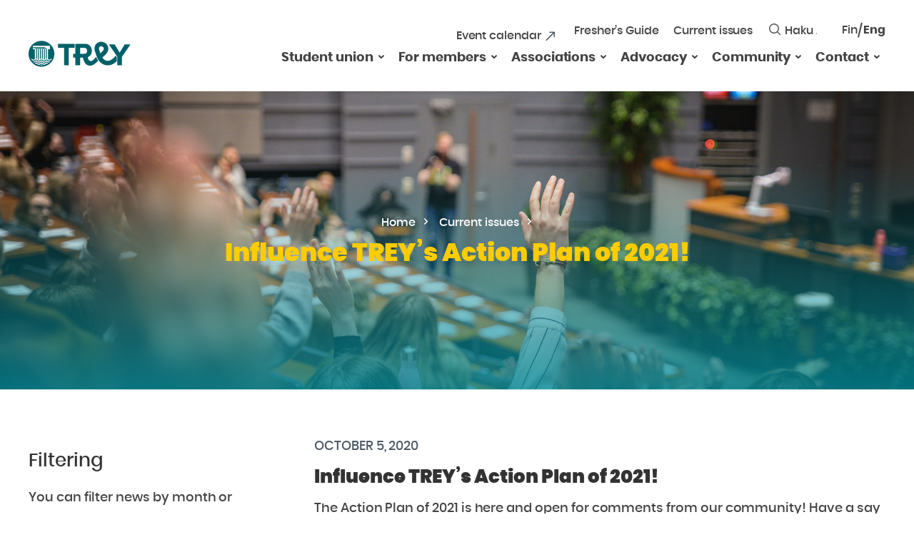

--- FILE ---
content_type: text/html; charset=UTF-8
request_url: https://trey.fi/en/influence-treys-action-plan-of-2021
body_size: 46571
content:
<!doctype html>
<html class="no-js" lang="en-US">

<head>
  <meta charset="UTF-8">
  <meta name="viewport" content="width=device-width, initial-scale=1">
  <link rel="profile" href="http://gmpg.org/xfn/11">

  <link rel="apple-touch-icon" sizes="180x180" href="https://trey.fi/content/themes/trey/images/favicon/apple-touch-icon.png">
  <link rel="icon" type="image/png" sizes="32x32" href="https://trey.fi/content/themes/trey/images/favicon/favicon-32x32.png">
  <link rel="icon" type="image/png" sizes="16x16" href="https://trey.fi/content/themes/trey/images/favicon/favicon-16x16.png">
  <link rel="manifest" href="https://trey.fi/content/themes/trey/images/favicon/site.webmanifest">
  <link rel="mask-icon" href="https://trey.fi/content/themes/trey/images/favicon/safari-pinned-tab.svg" color="#5bbad5">
  <meta name="msapplication-TileColor" content="#008996">
  <meta name="theme-color" content="#ffffff">
  <script>
    (function (H) {
      H.className = H.className.replace(/\bno-js\b/, 'js')
    })(document.documentElement)

  </script>
  <meta name='robots' content='index, follow, max-image-preview:large, max-snippet:-1, max-video-preview:-1' />
<script>
/* <![CDATA[ */
window.koko_analytics = {"url":"https:\/\/trey.fi\/wp\/koko-analytics-collect.php","site_url":"https:\/\/trey.fi","post_id":9238,"path":"\/en\/influence-treys-action-plan-of-2021","method":"cookie","use_cookie":true};
/* ]]> */
</script>
<link rel="alternate" href="https://trey.fi/kommentoi-treyn-toimintasuunnitelmaluonnosta-2021" hreflang="fi" />
<link rel="alternate" href="https://trey.fi/en/influence-treys-action-plan-of-2021" hreflang="en" />

	<title>Influence TREY’s Action Plan of 2021! - TREY</title>
	<link rel="canonical" href="https://trey.fi/en/influence-treys-action-plan-of-2021" />
	<meta property="og:locale" content="en_US" />
	<meta property="og:locale:alternate" content="fi_FI" />
	<meta property="og:type" content="article" />
	<meta property="og:title" content="Influence TREY’s Action Plan of 2021! - TREY" />
	<meta property="og:description" content="The Action Plan of 2021 is here and open for comments from our community! Have a say in what the Student Union will focus on next year! The Action Plan includes the central development projects of the year which deviate from the daily activities of 2021. The Action Plan of 2021 is composed of different [&hellip;]" />
	<meta property="og:url" content="https://trey.fi/en/influence-treys-action-plan-of-2021" />
	<meta property="og:site_name" content="TREY" />
	<meta property="article:published_time" content="2020-10-05T12:01:43+00:00" />
	<meta property="article:modified_time" content="2020-10-05T12:02:15+00:00" />
	<meta property="og:image" content="https://trey.fi/media/dsc5824-scaled.jpg" />
	<meta property="og:image:width" content="2048" />
	<meta property="og:image:height" content="1223" />
	<meta property="og:image:type" content="image/jpeg" />
	<meta name="author" content="Saana" />
	<meta name="twitter:card" content="summary_large_image" />
	<meta name="twitter:label1" content="Written by" />
	<meta name="twitter:data1" content="Saana" />
	<meta name="twitter:label2" content="Est. reading time" />
	<meta name="twitter:data2" content="1 minute" />
	<style media="all">img:is([sizes=auto i],[sizes^="auto," i]){contain-intrinsic-size:3000px 1500px}
:root{--wp-block-synced-color:#7a00df;--wp-block-synced-color--rgb:122,0,223;--wp-bound-block-color:var(--wp-block-synced-color);--wp-editor-canvas-background:#ddd;--wp-admin-theme-color:#007cba;--wp-admin-theme-color--rgb:0,124,186;--wp-admin-theme-color-darker-10:#006ba1;--wp-admin-theme-color-darker-10--rgb:0,107,160.5;--wp-admin-theme-color-darker-20:#005a87;--wp-admin-theme-color-darker-20--rgb:0,90,135;--wp-admin-border-width-focus:2px}@media (min-resolution:192dpi){:root{--wp-admin-border-width-focus:1.5px}}.wp-element-button{cursor:pointer}:root .has-very-light-gray-background-color{background-color:#eee}:root .has-very-dark-gray-background-color{background-color:#313131}:root .has-very-light-gray-color{color:#eee}:root .has-very-dark-gray-color{color:#313131}:root .has-vivid-green-cyan-to-vivid-cyan-blue-gradient-background{background:linear-gradient(135deg,#00d084,#0693e3)}:root .has-purple-crush-gradient-background{background:linear-gradient(135deg,#34e2e4,#4721fb 50%,#ab1dfe)}:root .has-hazy-dawn-gradient-background{background:linear-gradient(135deg,#faaca8,#dad0ec)}:root .has-subdued-olive-gradient-background{background:linear-gradient(135deg,#fafae1,#67a671)}:root .has-atomic-cream-gradient-background{background:linear-gradient(135deg,#fdd79a,#004a59)}:root .has-nightshade-gradient-background{background:linear-gradient(135deg,#330968,#31cdcf)}:root .has-midnight-gradient-background{background:linear-gradient(135deg,#020381,#2874fc)}:root{--wp--preset--font-size--normal:16px;--wp--preset--font-size--huge:42px}.has-regular-font-size{font-size:1em}.has-larger-font-size{font-size:2.625em}.has-normal-font-size{font-size:var(--wp--preset--font-size--normal)}.has-huge-font-size{font-size:var(--wp--preset--font-size--huge)}.has-text-align-center{text-align:center}.has-text-align-left{text-align:left}.has-text-align-right{text-align:right}.has-fit-text{white-space:nowrap!important}#end-resizable-editor-section{display:none}.aligncenter{clear:both}.items-justified-left{justify-content:flex-start}.items-justified-center{justify-content:center}.items-justified-right{justify-content:flex-end}.items-justified-space-between{justify-content:space-between}.screen-reader-text{border:0;clip-path:inset(50%);height:1px;margin:-1px;overflow:hidden;padding:0;position:absolute;width:1px;word-wrap:normal!important}.screen-reader-text:focus{background-color:#ddd;clip-path:none;color:#444;display:block;font-size:1em;height:auto;left:5px;line-height:normal;padding:15px 23px 14px;text-decoration:none;top:5px;width:auto;z-index:100000}html :where(.has-border-color){border-style:solid}html :where([style*=border-top-color]){border-top-style:solid}html :where([style*=border-right-color]){border-right-style:solid}html :where([style*=border-bottom-color]){border-bottom-style:solid}html :where([style*=border-left-color]){border-left-style:solid}html :where([style*=border-width]){border-style:solid}html :where([style*=border-top-width]){border-top-style:solid}html :where([style*=border-right-width]){border-right-style:solid}html :where([style*=border-bottom-width]){border-bottom-style:solid}html :where([style*=border-left-width]){border-left-style:solid}html :where(img[class*=wp-image-]){height:auto;max-width:100%}:where(figure){margin:0 0 1em}html :where(.is-position-sticky){--wp-admin--admin-bar--position-offset:var(--wp-admin--admin-bar--height,0px)}@media screen and (max-width:600px){html :where(.is-position-sticky){--wp-admin--admin-bar--position-offset:0px}}
:root{--wp--preset--aspect-ratio--square:1;--wp--preset--aspect-ratio--4-3:4/3;--wp--preset--aspect-ratio--3-4:3/4;--wp--preset--aspect-ratio--3-2:3/2;--wp--preset--aspect-ratio--2-3:2/3;--wp--preset--aspect-ratio--16-9:16/9;--wp--preset--aspect-ratio--9-16:9/16;--wp--preset--color--black:#000;--wp--preset--color--cyan-bluish-gray:#abb8c3;--wp--preset--color--white:#fff;--wp--preset--color--pale-pink:#f78da7;--wp--preset--color--vivid-red:#cf2e2e;--wp--preset--color--luminous-vivid-orange:#ff6900;--wp--preset--color--luminous-vivid-amber:#fcb900;--wp--preset--color--light-green-cyan:#7bdcb5;--wp--preset--color--vivid-green-cyan:#00d084;--wp--preset--color--pale-cyan-blue:#8ed1fc;--wp--preset--color--vivid-cyan-blue:#0693e3;--wp--preset--color--vivid-purple:#9b51e0;--wp--preset--gradient--vivid-cyan-blue-to-vivid-purple:linear-gradient(135deg,#0693e3 0%,#9b51e0 100%);--wp--preset--gradient--light-green-cyan-to-vivid-green-cyan:linear-gradient(135deg,#7adcb4 0%,#00d082 100%);--wp--preset--gradient--luminous-vivid-amber-to-luminous-vivid-orange:linear-gradient(135deg,#fcb900 0%,#ff6900 100%);--wp--preset--gradient--luminous-vivid-orange-to-vivid-red:linear-gradient(135deg,#ff6900 0%,#cf2e2e 100%);--wp--preset--gradient--very-light-gray-to-cyan-bluish-gray:linear-gradient(135deg,#eee 0%,#a9b8c3 100%);--wp--preset--gradient--cool-to-warm-spectrum:linear-gradient(135deg,#4aeadc 0%,#9778d1 20%,#cf2aba 40%,#ee2c82 60%,#fb6962 80%,#fef84c 100%);--wp--preset--gradient--blush-light-purple:linear-gradient(135deg,#ffceec 0%,#9896f0 100%);--wp--preset--gradient--blush-bordeaux:linear-gradient(135deg,#fecda5 0%,#fe2d2d 50%,#6b003e 100%);--wp--preset--gradient--luminous-dusk:linear-gradient(135deg,#ffcb70 0%,#c751c0 50%,#4158d0 100%);--wp--preset--gradient--pale-ocean:linear-gradient(135deg,#fff5cb 0%,#b6e3d4 50%,#33a7b5 100%);--wp--preset--gradient--electric-grass:linear-gradient(135deg,#caf880 0%,#71ce7e 100%);--wp--preset--gradient--midnight:linear-gradient(135deg,#020381 0%,#2874fc 100%);--wp--preset--font-size--small:13px;--wp--preset--font-size--medium:20px;--wp--preset--font-size--large:36px;--wp--preset--font-size--x-large:42px;--wp--preset--spacing--20:.44rem;--wp--preset--spacing--30:.67rem;--wp--preset--spacing--40:1rem;--wp--preset--spacing--50:1.5rem;--wp--preset--spacing--60:2.25rem;--wp--preset--spacing--70:3.38rem;--wp--preset--spacing--80:5.06rem;--wp--preset--shadow--natural:6px 6px 9px rgba(0,0,0,.2);--wp--preset--shadow--deep:12px 12px 50px rgba(0,0,0,.4);--wp--preset--shadow--sharp:6px 6px 0px rgba(0,0,0,.2);--wp--preset--shadow--outlined:6px 6px 0px -3px #fff,6px 6px #000;--wp--preset--shadow--crisp:6px 6px 0px #000}:where(.is-layout-flex){gap:.5em}:where(.is-layout-grid){gap:.5em}body .is-layout-flex{display:flex}.is-layout-flex{flex-wrap:wrap;align-items:center}.is-layout-flex>:is(*,div){margin:0}body .is-layout-grid{display:grid}.is-layout-grid>:is(*,div){margin:0}:where(.wp-block-columns.is-layout-flex){gap:2em}:where(.wp-block-columns.is-layout-grid){gap:2em}:where(.wp-block-post-template.is-layout-flex){gap:1.25em}:where(.wp-block-post-template.is-layout-grid){gap:1.25em}.has-black-color{color:var(--wp--preset--color--black) !important}.has-cyan-bluish-gray-color{color:var(--wp--preset--color--cyan-bluish-gray) !important}.has-white-color{color:var(--wp--preset--color--white) !important}.has-pale-pink-color{color:var(--wp--preset--color--pale-pink) !important}.has-vivid-red-color{color:var(--wp--preset--color--vivid-red) !important}.has-luminous-vivid-orange-color{color:var(--wp--preset--color--luminous-vivid-orange) !important}.has-luminous-vivid-amber-color{color:var(--wp--preset--color--luminous-vivid-amber) !important}.has-light-green-cyan-color{color:var(--wp--preset--color--light-green-cyan) !important}.has-vivid-green-cyan-color{color:var(--wp--preset--color--vivid-green-cyan) !important}.has-pale-cyan-blue-color{color:var(--wp--preset--color--pale-cyan-blue) !important}.has-vivid-cyan-blue-color{color:var(--wp--preset--color--vivid-cyan-blue) !important}.has-vivid-purple-color{color:var(--wp--preset--color--vivid-purple) !important}.has-black-background-color{background-color:var(--wp--preset--color--black) !important}.has-cyan-bluish-gray-background-color{background-color:var(--wp--preset--color--cyan-bluish-gray) !important}.has-white-background-color{background-color:var(--wp--preset--color--white) !important}.has-pale-pink-background-color{background-color:var(--wp--preset--color--pale-pink) !important}.has-vivid-red-background-color{background-color:var(--wp--preset--color--vivid-red) !important}.has-luminous-vivid-orange-background-color{background-color:var(--wp--preset--color--luminous-vivid-orange) !important}.has-luminous-vivid-amber-background-color{background-color:var(--wp--preset--color--luminous-vivid-amber) !important}.has-light-green-cyan-background-color{background-color:var(--wp--preset--color--light-green-cyan) !important}.has-vivid-green-cyan-background-color{background-color:var(--wp--preset--color--vivid-green-cyan) !important}.has-pale-cyan-blue-background-color{background-color:var(--wp--preset--color--pale-cyan-blue) !important}.has-vivid-cyan-blue-background-color{background-color:var(--wp--preset--color--vivid-cyan-blue) !important}.has-vivid-purple-background-color{background-color:var(--wp--preset--color--vivid-purple) !important}.has-black-border-color{border-color:var(--wp--preset--color--black) !important}.has-cyan-bluish-gray-border-color{border-color:var(--wp--preset--color--cyan-bluish-gray) !important}.has-white-border-color{border-color:var(--wp--preset--color--white) !important}.has-pale-pink-border-color{border-color:var(--wp--preset--color--pale-pink) !important}.has-vivid-red-border-color{border-color:var(--wp--preset--color--vivid-red) !important}.has-luminous-vivid-orange-border-color{border-color:var(--wp--preset--color--luminous-vivid-orange) !important}.has-luminous-vivid-amber-border-color{border-color:var(--wp--preset--color--luminous-vivid-amber) !important}.has-light-green-cyan-border-color{border-color:var(--wp--preset--color--light-green-cyan) !important}.has-vivid-green-cyan-border-color{border-color:var(--wp--preset--color--vivid-green-cyan) !important}.has-pale-cyan-blue-border-color{border-color:var(--wp--preset--color--pale-cyan-blue) !important}.has-vivid-cyan-blue-border-color{border-color:var(--wp--preset--color--vivid-cyan-blue) !important}.has-vivid-purple-border-color{border-color:var(--wp--preset--color--vivid-purple) !important}.has-vivid-cyan-blue-to-vivid-purple-gradient-background{background:var(--wp--preset--gradient--vivid-cyan-blue-to-vivid-purple) !important}.has-light-green-cyan-to-vivid-green-cyan-gradient-background{background:var(--wp--preset--gradient--light-green-cyan-to-vivid-green-cyan) !important}.has-luminous-vivid-amber-to-luminous-vivid-orange-gradient-background{background:var(--wp--preset--gradient--luminous-vivid-amber-to-luminous-vivid-orange) !important}.has-luminous-vivid-orange-to-vivid-red-gradient-background{background:var(--wp--preset--gradient--luminous-vivid-orange-to-vivid-red) !important}.has-very-light-gray-to-cyan-bluish-gray-gradient-background{background:var(--wp--preset--gradient--very-light-gray-to-cyan-bluish-gray) !important}.has-cool-to-warm-spectrum-gradient-background{background:var(--wp--preset--gradient--cool-to-warm-spectrum) !important}.has-blush-light-purple-gradient-background{background:var(--wp--preset--gradient--blush-light-purple) !important}.has-blush-bordeaux-gradient-background{background:var(--wp--preset--gradient--blush-bordeaux) !important}.has-luminous-dusk-gradient-background{background:var(--wp--preset--gradient--luminous-dusk) !important}.has-pale-ocean-gradient-background{background:var(--wp--preset--gradient--pale-ocean) !important}.has-electric-grass-gradient-background{background:var(--wp--preset--gradient--electric-grass) !important}.has-midnight-gradient-background{background:var(--wp--preset--gradient--midnight) !important}.has-small-font-size{font-size:var(--wp--preset--font-size--small) !important}.has-medium-font-size{font-size:var(--wp--preset--font-size--medium) !important}.has-large-font-size{font-size:var(--wp--preset--font-size--large) !important}.has-x-large-font-size{font-size:var(--wp--preset--font-size--x-large) !important}
/*! This file is auto-generated */
.wp-block-button__link{color:#fff;background-color:#32373c;border-radius:9999px;box-shadow:none;text-decoration:none;padding:calc(.667em + 2px) calc(1.333em + 2px);font-size:1.125em}.wp-block-file__button{background:#32373c;color:#fff;text-decoration:none}
.wpcdt-wrap,.wpcdt-wrap *{-webkit-box-sizing:border-box;-moz-box-sizing:border-box;box-sizing:border-box;outline:none}.wpcdt-clearfix:before,.wpcdt-clearfix:after{content:"";display:table}.wpcdt-clearfix:after{clear:both}.wpcdt-timer-wrap{position:relative;text-align:center;margin:auto auto 15px auto !important;z-index:1}.wpcdt-clock{width:100%;margin:0 auto;line-height:normal}.time_circles{position:relative;width:100%;height:100%}.time_circles>div{position:absolute;text-align:center}.time_circles>div>h4{margin:0;padding:0;text-align:center;text-transform:uppercase}.time_circles>div>span{display:block;width:100%;text-align:center;font-size:300%;margin-top:.4em;font-weight:700}
@charset "UTF-8";html{line-height:1.15;-webkit-text-size-adjust:100%}body{margin:0}h1{font-size:2em;margin:.67em 0}hr{-webkit-box-sizing:content-box;box-sizing:content-box;height:0;overflow:visible}pre{font-family:monospace,monospace;font-size:1em}a{background-color:transparent}abbr[title]{border-bottom:none;text-decoration:underline;-webkit-text-decoration:underline dotted;text-decoration:underline dotted}b,strong{font-weight:bolder}code,kbd,samp{font-family:monospace,monospace;font-size:1em}small{font-size:80%}sub,sup{font-size:75%;line-height:0;position:relative;vertical-align:baseline}sub{bottom:-.25em}sup{top:-.5em}img{border-style:none}button,input,optgroup,select,textarea{font-family:inherit;font-size:100%;line-height:1.15;margin:0}button,input{overflow:visible}button,select{text-transform:none}[type=button],[type=reset],[type=submit],button{-webkit-appearance:button}[type=button]::-moz-focus-inner,[type=reset]::-moz-focus-inner,[type=submit]::-moz-focus-inner,button::-moz-focus-inner{border-style:none;padding:0}[type=button]:-moz-focusring,[type=reset]:-moz-focusring,[type=submit]:-moz-focusring,button:-moz-focusring{outline:1px dotted ButtonText}fieldset{padding:.35em .75em .625em}legend{-webkit-box-sizing:border-box;box-sizing:border-box;color:inherit;display:table;max-width:100%;padding:0;white-space:normal}progress{vertical-align:baseline}textarea{overflow:auto}[type=checkbox],[type=radio]{-webkit-box-sizing:border-box;box-sizing:border-box;padding:0}[type=number]::-webkit-inner-spin-button,[type=number]::-webkit-outer-spin-button{height:auto}[type=search]{-webkit-appearance:textfield;outline-offset:-2px}[type=search]::-webkit-search-decoration{-webkit-appearance:none}::-webkit-file-upload-button{-webkit-appearance:button;font:inherit}details{display:block}summary{display:list-item}template{display:none}[hidden]{display:none}:root{--font-size-default:20px;--font-size-tiny:14px;--font-size-small:16px;--font-size-medium:17px;--font-size-large:18px;--font-size-extralarge:20px;--font-size-huge:22px}@media (max-width:480px){:root{--font-size-tiny:16px;--font-size-small:16px;--font-size-default:16px}}*,:after,:before,html{-webkit-box-sizing:border-box;box-sizing:border-box}img{-webkit-box-sizing:content-box;box-sizing:content-box}.screen-reader-text{position:absolute!important;width:1px;height:1px;padding:0;margin:-1px;overflow:hidden;clip:rect(1px,1px,1px,1px);word-wrap:normal!important;border:0;-webkit-clip-path:inset(50%);clip-path:inset(50%)}.screen-reader-text.skip-link{margin:5px}.screen-reader-text.skip-link:focus{color:#4d4aff;background:#fff;outline:2px solid #4d4aff}.screen-reader-text:focus{top:5px;left:5px;z-index:100000;display:block;width:auto;height:auto;padding:15px 23px 14px;clip:auto!important;font-size:17px;font-size:1.7rem;font-weight:700;line-height:normal;color:#21759b;text-decoration:none;background-color:#f1f1f1;border-radius:0;-webkit-box-shadow:0 0 2px 2px rgba(0,0,0,.6);box-shadow:0 0 2px 2px rgba(0,0,0,.6);-webkit-clip-path:none;clip-path:none}[tabindex="-1"]:focus{outline:0}[data-whatinput=mouse] :focus,[data-whatinput=touch] :focus{outline:0}.col,body .block-image-links .cols .col{overflow:visible}[data-whatinput=keyboard] a:focus,[data-whatinput=keyboard] button:focus,[data-whatinput=keyboard] div[tabindex]:focus,[data-whatinput=keyboard] input:focus,[data-whatinput=keyboard] nav ul li a:focus,[data-whatinput=keyboard] select:focus,[data-whatinput=keyboard] textarea:focus{z-index:99;color:#000;outline:2px solid #4d4aff;opacity:1}[data-whatinput=keyboard] button.toggle-item:focus{z-index:99;color:#000;outline:2px solid #4d4aff!important;opacity:1;background:#fff!important;color:#4d4aff!important}[data-whatinput=keyboard] .block-toggle,[data-whatinput=keyboard] .block-toggle>div,[data-whatinput=keyboard] .entry-content,[data-whatinput=keyboard] .site-main .container{overflow:visible!important}[data-whatinput=keyboard] a.global-link:focus{outline:5px #4d4aff}.no-js :focus{outline:2px solid #4d4aff}.container a{text-decoration:underline}.container a:focus,.container a:hover{text-decoration:none}.container .cat a,.container .comments-link a,.container .tags a{text-decoration:none}a[href*="//"]:not([href*="trey.fi"]):not([href*="www.trey.fi"]):not([href*="trey.test"]):not([href*="localhost:3000"]):not([href*="192.168.196.2:3000"]):not(.no-external-link-indicator){display:-webkit-inline-box;display:-ms-inline-flexbox;display:inline-flex;-webkit-box-pack:justify;-ms-flex-pack:justify;justify-content:space-between;-webkit-box-align:center;-ms-flex-align:center;align-items:center}a[href*="//"]:not([href*="trey.fi"]):not([href*="www.trey.fi"]):not([href*="trey.test"]):not([href*="localhost:3000"]):not([href*="192.168.196.2:3000"]):not(.no-external-link-indicator)::after{position:relative;top:0;right:0;display:-webkit-inline-box;display:-ms-inline-flexbox;display:inline-flex;width:14px;height:14px;margin-right:2px;margin-left:5px;content:'';background-image:url(//trey.fi/content/themes/trey/css/../svg/external-link.svg);background-repeat:no-repeat;background-position:right center;background-size:14px 14px;-webkit-transition:all .18s ease-in-out;-o-transition:all .18s ease-in-out;transition:all .18s ease-in-out}a[href^=mailto]::after{display:none}.block-halfs-map-link:focus{outline:5px solid #4d4aff}.block-halfs,.block-halfs-map,.site-footer{overflow:visible!important}.block-halfs #footer-top-menu a:focus,.block-halfs-map #footer-top-menu a:focus,.site-footer #footer-top-menu a:focus{color:#fff!important}.visually-hidden{text-indent:-9999px;overflow:hidden;text-decoration:none;display:block;font-size:0;text-align:start}.block{background-size:cover;background-repeat:no-repeat;background-position:center;position:relative;max-width:100%;min-height:100px;margin:0 auto;background-color:#fff;background-position:center}.shade{position:absolute;top:0;left:0;z-index:0;width:100%;height:100%;background:0 0;opacity:0}.has-hero-img .shade{bottom:0;left:0;background:rgba(0,137,152,0);background:-webkit-gradient(left top,left bottom,color-stop(23%,rgba(0,137,152,0)),color-stop(100%,rgba(0,137,152,.8)));background:-o-linear-gradient(top,rgba(0,137,152,0) 23%,rgba(0,137,152,.8) 100%);background:-webkit-gradient(linear,left top,left bottom,color-stop(23%,rgba(0,137,152,0)),to(rgba(0,137,152,.8)));background:linear-gradient(to bottom,rgba(0,137,152,0) 23%,rgba(0,137,152,.8) 100%);opacity:1}.site{position:relative;max-width:100%;margin-right:auto;margin-left:auto;overflow:hidden}body .content-area.content-area-page .container{padding-top:0!important;padding-right:0!important;padding-left:0!important}@media (min-width:1320px){body .content-area.content-area-page{padding-right:0!important;padding-left:0!important}}.container,.content-area.content-area-page{max-width:1240px;margin-left:auto;margin-right:auto;padding-left:20px;padding-left:2rem;padding-right:20px;padding-right:2rem;padding-top:64px;padding-top:6.4rem;padding-right:20px;padding-right:2rem;padding-bottom:64px;padding-bottom:6.4rem;padding-left:20px;padding-left:2rem;margin:0 auto}@media (max-width:760px){.container,.content-area.content-area-page{padding-top:3.2rem;padding-bottom:3.2rem}}.site-main .container{overflow:hidden;clear:both}.entry-footer{display:block;overflow:hidden;clear:both}.edit-link{top:0;bottom:0;display:block;width:100%;min-width:0;max-width:100%;padding:0;margin-top:0;margin-bottom:0;overflow:hidden;clear:both;text-align:left}.edit-link a{display:block;padding:0;margin-top:40px;clear:both}a.global-link{position:absolute;top:0;left:0;z-index:3;width:100%;height:100%}.hero-page{background-color:#006069}.hero-img-default{background-repeat:repeat-x;background-position:center bottom;background-size:auto}.hero-page .container{position:relative;z-index:2;padding-top:120px;padding-top:12rem;padding-bottom:120px;padding-bottom:12rem}@media (min-width:480px){.hero-page .container{padding-top:17rem;padding-bottom:17rem}}@media (min-width:1700px){.hero-page .container{padding-top:23rem;padding-bottom:23rem}}.hero-page .container .hero-content-wrap{color:#fff;text-align:center}.hero-page .container .hero-content-wrap .entry-title,.hero-page .container .hero-content-wrap h1,.hero-page .container .hero-content-wrap h2{margin:10px 0 0;color:#fc0}.hero-page .container .hero-content-wrap{max-width:940px;margin-right:auto;margin-left:auto}@media (max-width:1024px){.main-sidebar{padding-top:2rem}}@media (min-width:1024px){.site-main.site-main-page{float:left;clear:none;text-align:inherit;width:66.66667%;margin-left:0;margin-right:0;float:right!important;clear:none!important}.site-main.site-main-page::after{display:block;content:'';clear:both}.site-main.site-main-page:nth-child(n){margin-right:0;float:left;clear:none}.site-main.site-main-page:nth-child(2n){margin-right:0;float:right}.site-main.site-main-page:nth-child(2n+1){clear:both}.main-sidebar{float:left;clear:none;text-align:inherit;width:33.33333%;margin-left:0;margin-right:0;float:left!important;clear:none!important}.main-sidebar::after{display:block;content:'';clear:both}.main-sidebar:nth-child(n){margin-right:0;float:left;clear:none}.main-sidebar:nth-child(2n){margin-right:0;float:right}.main-sidebar:nth-child(2n+1){clear:both}.main-sidebar-inner{margin-right:100px}}@media (min-width:1024px) and (max-width:1100px){.main-sidebar-inner{margin-right:60px}}#breadcrumbs{margin:0;font-size:16px;color:#fff}#breadcrumbs a{padding-right:5px;padding-left:5px;color:#fff;text-decoration:none;-webkit-transition:all .2s ease;-o-transition:all .2s ease;transition:all .2s ease}#breadcrumbs a:after{text-indent:-9999px;overflow:hidden;text-decoration:none;text-align:start;font-size:14px;color:#393939;height:9px;width:9px;top:-2px;background-image:url(//trey.fi/content/themes/trey/css/../svg/breadcrumbs-arrow.svg);background-repeat:no-repeat;background-size:9px 9px;position:relative;display:-webkit-inline-box;display:-ms-inline-flexbox;display:inline-flex;padding:0;margin-left:10px;margin-right:0;content:' ';-ms-flex-item-align:center;align-self:center;background-position:center}#breadcrumbs a:hover{text-decoration:underline;opacity:.8}#breadcrumbs .breadcrumb_last{padding-left:10px}#breadcrumbs .breadcrumb_last{display:none}embed,iframe,object{max-width:100%}.video-wrapper{position:relative;height:0;padding-top:30px;overflow:hidden}.video-wrapper{padding-bottom:56.25%}.video-wrapper embed,.video-wrapper iframe,.video-wrapper object{position:absolute;top:0;left:0;width:100%;height:100%}.issuuembed{width:100%!important}@font-face{font-family:Poppins;src:url(//trey.fi/content/themes/trey/css/../fonts/poppins-medium-webfont.eot);src:url(//trey.fi/content/themes/trey/css/../fonts/poppins-medium-webfont.eot?#iefix) format("embedded-opentype"),url(//trey.fi/content/themes/trey/css/../fonts/poppins-medium-webfont.woff) format("woff"),url(//trey.fi/content/themes/trey/css/../fonts/poppins-medium-webfont.woff2) format("woff2"),url(//trey.fi/content/themes/trey/css/../fonts/poppins-medium-webfont.ttf) format("truetype"),url(//trey.fi/content/themes/trey/css/../fonts/poppins-medium-webfont.svg#Poppins) format("svg");font-style:normal;font-weight:500}@font-face{font-family:Poppins;src:url(//trey.fi/content/themes/trey/css/../fonts/poppins-bold-webfont.eot);src:url(//trey.fi/content/themes/trey/css/../fonts/poppins-bold-webfont.eot?#iefix) format("embedded-opentype"),url(//trey.fi/content/themes/trey/css/../fonts/poppins-bold-webfont.woff) format("woff"),url(//trey.fi/content/themes/trey/css/../fonts/poppins-bold-webfont.woff2) format("woff2"),url(//trey.fi/content/themes/trey/css/../fonts/poppins-bold-webfont.ttf) format("truetype"),url(//trey.fi/content/themes/trey/css/../fonts/poppins-bold-webfont.svg#Poppins) format("svg");font-style:normal;font-weight:700}@font-face{font-family:Poppins;src:url(//trey.fi/content/themes/trey/css/../fonts/poppins-black-webfont.eot);src:url(//trey.fi/content/themes/trey/css/../fonts/poppins-black-webfont.eot?#iefix) format("embedded-opentype"),url(//trey.fi/content/themes/trey/css/../fonts/poppins-black-webfont.woff) format("woff"),url(//trey.fi/content/themes/trey/css/../fonts/poppins-black-webfont.woff2) format("woff2"),url(//trey.fi/content/themes/trey/css/../fonts/poppins-black-webfont.ttf) format("truetype"),url(//trey.fi/content/themes/trey/css/../fonts/poppins-black-webfont.svg#Poppins) format("svg");font-style:normal;font-weight:900}:root{font-size:62.5%}body{font-size:17px;font-size:1.7rem;font-family:Poppins,"Helvetica Neue",Helvetica,sans-serif;color:#444;font-smoothing:antialiased;-webkit-text-size-adjust:none;-moz-text-size-adjust:none;-ms-text-size-adjust:none;text-size-adjust:none;text-rendering:geometricPrecision;-webkit-font-smoothing:antialiased;-moz-osx-font-smoothing:grayscale}a{color:#006069;text-decoration:none}a:hover{color:#fc0}.cat a,.comment-list li,.comment-list li .comment-time,.comment-list li p,.comments-link,.entry-footer .cat a,.entry-footer .comments-link{font-size:1.2vw}@media (max-width:1166.66667px){.cat a,.comment-list li,.comment-list li .comment-time,.comment-list li p,.comments-link,.entry-footer .cat a,.entry-footer .comments-link{font-size:14px}}@media (min-width:1166.66667px){.cat a,.comment-list li,.comment-list li .comment-time,.comment-list li p,.comments-link,.entry-footer .cat a,.entry-footer .comments-link{font-size:14px}}.entry-footer .tags li{font-size:1.2vw}@media (max-width:1000px){.entry-footer .tags li{font-size:12px}}@media (min-width:1166.66667px){.entry-footer .tags li{font-size:14px}}blockquote,code,dd,dt,figcaption,hr,input[type=email],input[type=month],input[type=number],input[type=password],input[type=search],input[type=tel],input[type=text],input[type=url],input[type=week],kbd,li,ol,p,pre,samp,select,small,table,td,textarea,th,tr,ul{font-size:3vw;font-size:18px;letter-spacing:-.003em;line-height:1.68}@media (max-width:633.33333px){blockquote,code,dd,dt,figcaption,hr,input[type=email],input[type=month],input[type=number],input[type=password],input[type=search],input[type=tel],input[type=text],input[type=url],input[type=week],kbd,li,ol,p,pre,samp,select,small,table,td,textarea,th,tr,ul{font-size:19px}}@media (min-width:600px){blockquote,code,dd,dt,figcaption,hr,input[type=email],input[type=month],input[type=number],input[type=password],input[type=search],input[type=tel],input[type=text],input[type=url],input[type=week],kbd,li,ol,p,pre,samp,select,small,table,td,textarea,th,tr,ul{font-size:18px}}p{margin-top:0;margin-bottom:29px;margin-bottom:2.9rem;line-height:1.78}p:first-child{margin-top:0}p:last-child{margin-bottom:0}h1,h2,h3,h4,h5,h6{color:#333;font-family:Poppins,"Helvetica Neue",Helvetica,sans-serif;font-weight:500}.heading-bold{font-weight:900}.hero-page .container .hero-content-wrap .entry-title,.hero-page .container .hero-content-wrap h1,.hero-page .container .hero-content-wrap h2,h1{font-size:2.72vw;font-weight:900}@media (max-width:1176.47059px){.hero-page .container .hero-content-wrap .entry-title,.hero-page .container .hero-content-wrap h1,.hero-page .container .hero-content-wrap h2,h1{font-size:32px}}@media (min-width:1764.70588px){.hero-page .container .hero-content-wrap .entry-title,.hero-page .container .hero-content-wrap h1,.hero-page .container .hero-content-wrap h2,h1{font-size:48px}}h2{font-size:2.4vw}@media (max-width:958.33333px){h2{font-size:23px}}@media (min-width:1083.33333px){h2{font-size:26px}}h3{font-size:1.6vw;color:#006069}@media (max-width:1312.5px){h3{font-size:21px}}@media (min-width:1437.5px){h3{font-size:23px}}.comment-list li .comment-author,h4{font-size:1.4vw}@media (max-width:1357.14286px){.comment-list li .comment-author,h4{font-size:19px}}@media (min-width:1500px){.comment-list li .comment-author,h4{font-size:21px}}h5{font-size:1.2vw}@media (max-width:1500px){h5{font-size:18px}}@media (min-width:1583.33333px){h5{font-size:19px}}h6{font-size:1.2vw}@media (max-width:1500px){h6{font-size:18px}}@media (min-width:1583.33333px){h6{font-size:19px}}ul{list-style:disc outside;padding-left:13.75px;padding-left:1.375rem}ul li{padding-left:3.5px;padding-left:.35rem}ol{padding-left:17.5px;padding-left:1.75rem}ol,ul{padding-bottom:10px;padding-bottom:1rem}b,strong{font-weight:700}em,i{font-style:italic}small{line-height:1;font-size:.875em}img{-ms-interpolation-mode:bicubic;height:auto;vertical-align:middle;max-width:100%}figure{position:relative;margin-bottom:10px;margin-bottom:1rem;margin-left:0;margin-right:0;margin-top:0}figure>img{width:100%}figcaption{margin-top:0;font-style:normal;font-weight:400}blockquote{clear:both;border:0 none;position:relative;margin-top:30px;margin-top:3rem;padding-bottom:30px;padding-bottom:3rem;margin:0}blockquote p{font-size:2vw;font-size:25px;font-style:italic;margin-bottom:0;position:relative;overflow:visible;color:#666}@media (max-width:850px){blockquote p{font-size:17px}}@media (min-width:1250px){blockquote p{font-size:25px}}@media (min-width:770px){blockquote{margin-top:4rem;padding-bottom:4rem}}blockquote:before{content:'';display:block;height:4px;position:absolute;left:0;top:0;max-width:147px}@media (min-width:480px){blockquote:before{width:30%}}cite{display:block;font-style:italic}hr{background-image:-webkit-gradient(linear,left top,left bottom,color-stop(50%,rgba(0,0,0,0)),color-stop(50%,#000));background-image:-o-linear-gradient(top,rgba(0,0,0,0) 50%,#000 50%);background-image:linear-gradient(to bottom,rgba(0,0,0,0) 50%,#000 50%);background-repeat:repeat-x;background-size:2px 2px;background-position:0 50%;border:0;padding-top:10px;padding-top:1rem;padding-bottom:10px;padding-bottom:1rem;margin:0;height:0}kbd,pre,samp{font-family:Menlo,Courier,monospace}code{color:#c7254e;background-color:#f9f2f4;font-family:Menlo,Courier,monospace;line-height:1;padding:3.75px 5px;padding:.375rem .5rem;border-radius:.3rem;font-size:inherit}pre code{display:inline-block;padding:11.5px 10px 8.5px;padding:1.15rem 1rem .85rem}pre{border-radius:.3rem;display:block;white-space:pre-wrap;word-break:break-all;word-wrap:break-word;margin-bottom:20px;margin-bottom:2rem}.site-header{position:relative;z-index:15;padding-top:5px;padding-top:.5rem;padding-right:20px;padding-right:2rem;padding-bottom:5px;padding-bottom:.5rem;padding-left:20px;padding-left:2rem;margin-right:auto;margin-left:auto}@media (min-width:480px){.site-header{padding-top:1rem;padding-bottom:1rem}}.site-header>.container{padding-top:0;padding-bottom:0}.no-js .site-header{background:0 0!important}.site-header-general{display:-webkit-box;display:-ms-flexbox;display:flex;max-width:1240px;-webkit-box-align:center;-ms-flex-align:center;align-items:center;-webkit-box-pack:justify;-ms-flex-pack:justify;justify-content:space-between}@media (max-width:1200px){.no-js .site-header-general{display:block}}@media (min-width:1200px){.site-header{padding-top:5.5rem;padding-bottom:2.1rem}}@media (min-width:1200px) and (max-width:1200px){.site-header{padding-top:4.8rem;padding-bottom:1.4rem}}.site-title{margin:0;font-weight:700;margin:0;font-weight:700}.site-title a{color:#111}@media (min-width:480px){.site-title svg{width:183px;height:48px}}.site-title a{position:relative;display:inline-block}.site-title svg{width:143px;height:37px}.site-title svg path,.site-title svg polygon{fill:#006069}@media (min-width:1200px){.home .site-branding{position:relative;top:2px}}.home .site-branding{position:relative;top:2px}@media (min-width:1200px){.home .site-title svg{width:255px;height:65px}}.home .site-title svg{width:200px;height:51px}.home .site-title svg path,.home .site-title svg polygon{fill:#fc0}@media (max-width:1200px){.top-content-bar{display:none!important}.top-content-bar.top-content-bar-mobile{display:-webkit-box!important;display:-ms-flexbox!important;display:flex!important;-webkit-box-pack:start;-ms-flex-pack:start;justify-content:flex-start;-ms-flex-wrap:wrap;flex-wrap:wrap}.top-content-bar.top-content-bar-mobile .language-select .lang-item:first-of-type:after{color:#fff;right:-15px;display:block}.top-content-bar.top-content-bar-mobile *{color:#fff!important}.top-content-bar.top-content-bar-mobile ul{-webkit-box-pack:start;-ms-flex-pack:start;justify-content:flex-start;-ms-flex-wrap:wrap;flex-wrap:wrap;margin:0;padding:0}.top-content-bar.top-content-bar-mobile ul li{margin:0 10px 10px 0;padding:0}.top-content-bar.top-content-bar-mobile ul ul{display:block;margin:0}.top-content-bar.top-content-bar-mobile *{float:none}}@media (min-width:1200px){.top-content-bar.top-content-bar-mobile{display:none!important}}.top-content-bar{display:-webkit-box;display:-ms-flexbox;display:flex;width:100%;padding:15px 20px 9px;padding:15px 2rem 9px;clear:both;-webkit-box-pack:end;-ms-flex-pack:end;justify-content:flex-end}.top-content-bar>.container{width:100%}.top-content-bar ul{display:-webkit-box;display:-ms-flexbox;display:flex;-webkit-box-pack:end;-ms-flex-pack:end;justify-content:flex-end;-ms-flex-wrap:wrap;flex-wrap:wrap;line-height:1.5}@media (max-width:480px){.top-content-bar ul li{padding-right:0!important;padding-left:5px!important;line-height:1.5;display:inline-block;margin-bottom:10px}}@media (min-width:660px){.top-content-bar ul{float:right}.top-content-bar ul li{float:left;padding-right:15px}}@media (min-width:1200px){.top-content-bar{position:absolute;top:30px;right:20px;z-index:20;padding:0;margin-top:5px;background:0 0}.top-content-bar .top-content-bar-item-2{display:block}.top-content-bar a{color:#444}.top-content-bar a:focus,.top-content-bar a:hover{color:#006069}.top-content-bar ul{width:auto}.top-content-bar li{padding:0 12px}}.top-content-bar .container{padding:0}.top-content-bar .container::after{display:block;content:'';clear:both}.top-content-bar ul{width:100%;padding:0;margin:0;list-style:none}.top-content-bar ul::after{display:block;content:'';clear:both}.top-content-bar ul li{float:left;padding:0;padding-right:15px}.top-content-bar a{display:block;padding:0 5px;font-size:16px;line-height:1;color:#444;text-decoration:none;-webkit-transition:color .3s ease;-o-transition:color .3s ease;transition:color .3s ease}.top-content-bar a:focus,.top-content-bar a:hover{color:#006069}.top-content-bar ul .top-content-bar-item-1 a{padding-left:0}.top-content-bar ul .top-content-bar-item-3{position:relative;top:auto;left:auto;z-index:1;display:block;float:right;padding-right:0}.top-content-bar .language-select .lang-item:first-of-type{padding-right:0}.top-content-bar .language-select .lang-item:first-of-type:after{position:absolute;top:0;right:-12px;display:inline-block;margin:0 5px;line-height:1;color:#444;content:'/'}.top-content-bar .language-select .lang-item{position:relative;display:inline-block;padding:0}.top-content-bar .language-select .lang-item a{position:relative;top:-8px;display:inline-block;padding:0;line-height:1}.top-content-bar .language-select .current-lang a{font-weight:700}.top-content-bar .language-select .lang-item-fi{padding-right:8px}.top-content-bar .language-select .lang-item-en{padding-left:8px}@media (max-width:770px){.top-content-bar .top-content-bar-item-2{display:none}}.home .top-content-bar a{color:#fff}.home .top-content-bar a:focus,.home .top-content-bar a:hover{color:#fc0}.home .language-select .lang-item:first-of-type:after{color:#fff}.home .header-search .search-form .search-field{background-image:url(//trey.fi/content/themes/trey/css/../svg/search-white.svg)}.header-search .search-form .search-field{position:relative;top:-12px;width:100px;height:35px;padding:5px 5px 0 25px;margin:0;font-size:16px;color:#444;background-image:url(//trey.fi/content/themes/trey/css/../svg/search.svg);background-position:left 3px center;background-repeat:no-repeat;background-color:transparent;-webkit-transition:width .4s ease,background .4s ease;-o-transition:width .4s ease,background .4s ease;transition:width .4s ease,background .4s ease}.header-search .search-field:focus{width:180px!important;cursor:text;border:1px solid #444}.header-search .search-submit{display:none!important}:lang(en-US) .header-search .search-form .search-field{width:90px}.header-search-mobile{width:95%;padding-left:5%}.header-search-mobile .container{padding:0}.header-search-mobile .search-form .search-field{position:relative;top:-12px;width:100%;height:34px;padding:5px 8px 2px;margin:0;font-size:16px;color:#fff;cursor:text;background:0 0;border:1px solid #fff}.header-search-mobile .search-submit{display:none!important}.header-search-mobile ::-webkit-input-placeholder{font-weight:400;color:#fff!important;opacity:1}.header-search-mobile :-moz-placeholder{font-weight:400;color:#fff!important;opacity:1}.header-search-mobile ::-moz-placeholder{font-weight:400;color:#fff!important;opacity:1}.header-search-mobile :-ms-input-placeholder{font-weight:400!important;color:#fff!important;opacity:1}.header-search-mobile ::-ms-input-placeholder{font-weight:400;color:#fff!important;opacity:1}.header-search-mobile ::placeholder{color:#fff!important;opacity:1!important}.no-js .header-search-mobile{position:relative;top:0;z-index:10000;padding:0 5%}@media (min-width:1200px){.header-search-mobile{display:none}}.home .header-search .search-form .search-field{color:#fff}.home .search-field:focus{border:1px solid #f1f1f1}.header-search ::-webkit-input-placeholder{font-weight:400;color:#444!important;opacity:1}.header-search :-moz-placeholder{font-weight:400;color:#444!important;opacity:1}.header-search ::-moz-placeholder{font-weight:400;color:#444!important;opacity:1}.header-search :-ms-input-placeholder{font-weight:400!important;color:#444!important;opacity:1}.header-search ::-ms-input-placeholder{font-weight:400;color:#444!important;opacity:1}.header-search ::placeholder{color:#444!important;opacity:1!important}.home .header-search ::-webkit-input-placeholder{font-weight:400;color:#fff!important;opacity:1!important}.home .header-search :-moz-placeholder{font-weight:400;color:#fff!important;opacity:1!important}.home .header-search ::-moz-placeholder{font-weight:400;color:#fff!important;opacity:1!important}.home .header-search :-ms-input-placeholder{font-weight:400!important;color:#fff!important;opacity:1!important}.home .header-search ::-ms-input-placeholder{font-weight:400;color:#fff!important;opacity:1!important}.home .header-search ::placeholder{color:#fff!important;opacity:1!important}.site-footer{padding:0;background:#006069;color:#fff;overflow:hidden;clear:both}.site-footer svg{position:relative}.site-footer p,.site-footer span{color:#555}.site-footer a{color:#555}.site-footer a:hover{color:#006069}.site-footer a[href^=mailto],.site-footer a[href^=tel]{color:#fff}.footer-top-block .container{padding:0}.footer-top-block-inner::after{display:block;content:'';clear:both}.footer-top-block-content-title{color:#fff}.footer-top-block-content p{color:#fff}@media (min-width:770px){.footer-top-block-map{float:left;clear:none;text-align:inherit;width:57.5%;margin-left:0;margin-right:2%}.footer-top-block-map::after{display:block;content:'';clear:both}.footer-top-block-map:nth-child(n){margin-right:2%;float:left;clear:none}.footer-top-block-map:nth-child(2n){margin-right:0;float:right}.footer-top-block-map:nth-child(2n+1){clear:both}.footer-top-block-content{float:left;clear:none;text-align:inherit;width:40.5%;margin-left:0;margin-right:2%}.footer-top-block-content::after{display:block;content:'';clear:both}.footer-top-block-content:nth-child(n){margin-right:2%;float:left;clear:none}.footer-top-block-content:nth-child(2n){margin-right:0;float:right}.footer-top-block-content:nth-child(2n+1){clear:both}}.footer-bottom-block{background:#fc0}.footer-bottom-block .container{padding-top:30px;padding-top:3rem;padding-bottom:30px;padding-bottom:3rem}.footer-bottom-block-inner{position:relative}.footer-bottom-block-logo svg{top:0;width:124px;height:32px;display:inline-block}.footer-bottom-block-logo svg path,.footer-bottom-block-logo svg polygon{fill:#191609}@media (min-width:770px){.footer-bottom-block .container{padding:55px 0 30px 0}.footer-bottom-block-inner{padding-right:145px}.footer-bottom-block-logo{width:auto;position:absolute;right:0;top:0}}@media (min-width:770px) and (max-width:1200px){.footer-bottom-block-logo{right:2rem}}.footer-navigation-wrapper nav{position:relative;padding:0;margin:0}.footer-navigation-wrapper .footer-menu-items{list-style:none;margin:0;padding:0}.footer-navigation-wrapper .footer-menu-items li{display:block;padding-left:0;padding-right:0;padding-bottom:10px}.footer-navigation-wrapper .footer-menu-items a{display:inline-block;color:#fff;padding:5px 15px 5px 15px;font-size:16px;text-decoration:none;font-weight:900}.footer-navigation-wrapper .footer-menu-items a:first-child{padding-left:0}.footer-navigation-wrapper .footer-menu-items a:focus,.footer-navigation-wrapper .footer-menu-items a:hover{text-decoration:underline}.footer-navigation-wrapper .current-menu-item a{text-decoration:none}@media (min-width:900px){.footer-navigation-wrapper .footer-menu-items li{display:inline-block;padding-bottom:0}.footer-navigation-wrapper nav{padding:0}}@media (min-width:770px){.footer-navigation-wrapper .footer-menu-items li{display:inline-block;padding-bottom:0}}.footer-bottom-block .footer-navigation-wrapper .footer-menu-items a{color:#000;padding:5px 0 5px 0;font-size:15px;font-weight:700}.footer-bottom-block .footer-navigation-wrapper nav{position:relative;padding:0;margin:0}.footer-navigation-wrapper{padding-bottom:10px;padding-bottom:1rem}@media (min-width:770px){.footer-bottom-block .footer-navigation-wrapper .footer-menu-items a{padding:5px 15px 5px 15px}}@media (min-width:1200px){.footer-bottom-block .footer-navigation-wrapper nav{top:10px}}.content-area .button,.content-area button,.content-area input[type=button],.content-area input[type=reset],.content-area input[type=submit]{font-size:16px;font-size:1.6rem;background:#006069;color:#fff;border:0;width:auto;display:inline-block;padding:16px 15px 12px 15px;margin-bottom:10px;margin-bottom:1rem;text-decoration:none;position:relative;cursor:pointer;-webkit-transition:150ms linear background;-o-transition:150ms linear background;transition:150ms linear background;font-family:Poppins,"Helvetica Neue",Helvetica,sans-serif;font-weight:700;line-height:1}.content-area .button:focus,.content-area .button:hover,.content-area button:focus,.content-area button:hover,.content-area input[type=button]:focus,.content-area input[type=button]:hover,.content-area input[type=reset]:focus,.content-area input[type=reset]:hover,.content-area input[type=submit]:focus,.content-area input[type=submit]:hover{color:#fff;background:#001a1d}.content-area .button.button-xl,.content-area button.button-xl,.content-area input[type=button].button-xl,.content-area input[type=reset].button-xl,.content-area input[type=submit].button-xl{padding:17px 15px 12px 15px;font-size:21px}.content-area .button.button-l,.content-area button.button-l,.content-area input[type=button].button-l,.content-area input[type=reset].button-l,.content-area input[type=submit].button-l{padding:15px 15px 10px 15px;font-size:18px}.content-area .button.button-minimal,.content-area button.button-minimal,.content-area input[type=button].button-minimal,.content-area input[type=reset].button-minimal,.content-area input[type=submit].button-minimal{background:0 0}.content-area .button.button-minimal:focus,.content-area .button.button-minimal:hover,.content-area button.button-minimal:focus,.content-area button.button-minimal:hover,.content-area input[type=button].button-minimal:focus,.content-area input[type=button].button-minimal:hover,.content-area input[type=reset].button-minimal:focus,.content-area input[type=reset].button-minimal:hover,.content-area input[type=submit].button-minimal:focus,.content-area input[type=submit].button-minimal:hover{background:0 0;text-decoration:underline}.content-area .button.button-arrow:after,.content-area button.button-arrow:after,.content-area input[type=button].button-arrow:after,.content-area input[type=reset].button-arrow:after,.content-area input[type=submit].button-arrow:after{content:'';display:inline-block;width:16px;height:16px;background-image:url(//trey.fi/content/themes/trey/css/../svg/long-arrow.svg);background-repeat:no-repeat;background-position:right center;background-size:16px;padding-right:25px}.content-area .button.button-minimal-no-indent,.content-area button.button-minimal-no-indent,.content-area input[type=button].button-minimal-no-indent,.content-area input[type=reset].button-minimal-no-indent,.content-area input[type=submit].button-minimal-no-indent{padding-left:0}.content-area .button.button-chevron:after,.content-area button.button-chevron:after,.content-area input[type=button].button-chevron:after,.content-area input[type=reset].button-chevron:after,.content-area input[type=submit].button-chevron:after{content:'';display:inline-block;width:12px;height:12px;background-image:url(//trey.fi/content/themes/trey/css/../svg/chevron-right.svg);background-repeat:no-repeat;background-position:right center;background-size:12px;padding-right:20px}.content-area .button.button-ghost,.content-area button.button-ghost,.content-area input[type=button].button-ghost,.content-area input[type=reset].button-ghost,.content-area input[type=submit].button-ghost{background-color:transparent;border:1px solid #006069;color:#006069}.content-area .button.button-ghost:hover,.content-area button.button-ghost:hover,.content-area input[type=button].button-ghost:hover,.content-area input[type=reset].button-ghost:hover,.content-area input[type=submit].button-ghost:hover{background-color:#006069;color:#fff}.content-area .button.button-ghost.button-ghost-white,.content-area button.button-ghost.button-ghost-white,.content-area input[type=button].button-ghost.button-ghost-white,.content-area input[type=reset].button-ghost.button-ghost-white,.content-area input[type=submit].button-ghost.button-ghost-white{border-color:#fff;color:#fff}.content-area .button.button-ghost.button-ghost-white:hover,.content-area button.button-ghost.button-ghost-white:hover,.content-area input[type=button].button-ghost.button-ghost-white:hover,.content-area input[type=reset].button-ghost.button-ghost-white:hover,.content-area input[type=submit].button-ghost.button-ghost-white:hover{background-color:#006069;border-color:#006069;color:#fff}.content-area .button.button-ghost.button-ghost-yellow,.content-area button.button-ghost.button-ghost-yellow,.content-area input[type=button].button-ghost.button-ghost-yellow,.content-area input[type=reset].button-ghost.button-ghost-yellow,.content-area input[type=submit].button-ghost.button-ghost-yellow{color:#fc0;border-color:#fc0}.primary-hero-content .button-minimal{color:#fc0}.primary-hero-content .button-minimal:focus,.primary-hero-content .button-minimal:hover{color:#fc0}a,button,input{-webkit-tap-highlight-color:transparent}.gform_footer,.gform_header,.gform_wrapper{margin:0;padding:0}.gform_body div,.gform_body li{margin-top:0;padding-top:0;padding-left:0;margin-left:0}.gform_body li{margin-bottom:10px;margin-bottom:1rem}.gform_body li:last-child{margin-bottom:0}input[type=email],input[type=month],input[type=number],input[type=password],input[type=search],input[type=tel],input[type=text],input[type=url],input[type=week],select,textarea{font-family:Poppins,"Helvetica Neue",Helvetica,sans-serif;background:#f0f0f0;border:0;padding:15px 20px;line-height:24px;-webkit-transition:background .55s;-o-transition:background .55s;transition:background .55s;text-decoration:none;position:relative;-webkit-appearance:none;-moz-appearance:none;appearance:none;margin-bottom:0}input[type=email]::-webkit-input-placeholder,input[type=month]::-webkit-input-placeholder,input[type=number]::-webkit-input-placeholder,input[type=password]::-webkit-input-placeholder,input[type=search]::-webkit-input-placeholder,input[type=tel]::-webkit-input-placeholder,input[type=text]::-webkit-input-placeholder,input[type=url]::-webkit-input-placeholder,input[type=week]::-webkit-input-placeholder,select::-webkit-input-placeholder,textarea::-webkit-input-placeholder{color:#434343;opacity:.4}input[type=email]::-moz-placeholder,input[type=month]::-moz-placeholder,input[type=number]::-moz-placeholder,input[type=password]::-moz-placeholder,input[type=search]::-moz-placeholder,input[type=tel]::-moz-placeholder,input[type=text]::-moz-placeholder,input[type=url]::-moz-placeholder,input[type=week]::-moz-placeholder,select::-moz-placeholder,textarea::-moz-placeholder{color:#434343;opacity:.4}input[type=email]::-ms-input-placeholder,input[type=month]::-ms-input-placeholder,input[type=number]::-ms-input-placeholder,input[type=password]::-ms-input-placeholder,input[type=search]::-ms-input-placeholder,input[type=tel]::-ms-input-placeholder,input[type=text]::-ms-input-placeholder,input[type=url]::-ms-input-placeholder,input[type=week]::-ms-input-placeholder,select::-ms-input-placeholder,textarea::-ms-input-placeholder{color:#434343;opacity:.4}input[type=email]::placeholder,input[type=month]::placeholder,input[type=number]::placeholder,input[type=password]::placeholder,input[type=search]::placeholder,input[type=tel]::placeholder,input[type=text]::placeholder,input[type=url]::placeholder,input[type=week]::placeholder,select::placeholder,textarea::placeholder{color:#434343;opacity:.4}input[type=email]:focus,input[type=month]:focus,input[type=number]:focus,input[type=password]:focus,input[type=search]:focus,input[type=tel]:focus,input[type=text]:focus,input[type=url]:focus,input[type=week]:focus,select:focus,textarea:focus{background:#dfdfdf;border-color:#222;outline:0}input[type=email]:focus::-webkit-input-placeholder,input[type=month]:focus::-webkit-input-placeholder,input[type=number]:focus::-webkit-input-placeholder,input[type=password]:focus::-webkit-input-placeholder,input[type=search]:focus::-webkit-input-placeholder,input[type=tel]:focus::-webkit-input-placeholder,input[type=text]:focus::-webkit-input-placeholder,input[type=url]:focus::-webkit-input-placeholder,input[type=week]:focus::-webkit-input-placeholder,select:focus::-webkit-input-placeholder,textarea:focus::-webkit-input-placeholder{color:#222;opacity:.8}input[type=email]:focus::-moz-placeholder,input[type=month]:focus::-moz-placeholder,input[type=number]:focus::-moz-placeholder,input[type=password]:focus::-moz-placeholder,input[type=search]:focus::-moz-placeholder,input[type=tel]:focus::-moz-placeholder,input[type=text]:focus::-moz-placeholder,input[type=url]:focus::-moz-placeholder,input[type=week]:focus::-moz-placeholder,select:focus::-moz-placeholder,textarea:focus::-moz-placeholder{color:#222;opacity:.8}input[type=email]:focus::-ms-input-placeholder,input[type=month]:focus::-ms-input-placeholder,input[type=number]:focus::-ms-input-placeholder,input[type=password]:focus::-ms-input-placeholder,input[type=search]:focus::-ms-input-placeholder,input[type=tel]:focus::-ms-input-placeholder,input[type=text]:focus::-ms-input-placeholder,input[type=url]:focus::-ms-input-placeholder,input[type=week]:focus::-ms-input-placeholder,select:focus::-ms-input-placeholder,textarea:focus::-ms-input-placeholder{color:#222;opacity:.8}input[type=email]:focus::placeholder,input[type=month]:focus::placeholder,input[type=number]:focus::placeholder,input[type=password]:focus::placeholder,input[type=search]:focus::placeholder,input[type=tel]:focus::placeholder,input[type=text]:focus::placeholder,input[type=url]:focus::placeholder,input[type=week]:focus::placeholder,select:focus::placeholder,textarea:focus::placeholder{color:#222;opacity:.8}select{border:0;border-radius:0;background-image:url(//trey.fi/content/themes/trey/css/../svg/select.svg);background-repeat:no-repeat;background-position:right center;padding-right:40px;-webkit-transition:none;-o-transition:none;transition:none;width:100%;max-width:100%;min-width:0;-webkit-appearance:none;-moz-appearance:none;text-indent:1px;-o-text-overflow:'';text-overflow:''}select::-ms-expand{display:none}select:focus,select:hover{border-color:#222}form p{margin-bottom:20px}form p.form-submit{margin-bottom:0}form.search-form .search-field{float:left;margin-right:5px;margin-bottom:1em}form.search-form .search-submit{padding:19px 1.75em;line-height:1}.comment-respond{margin-bottom:0;overflow:visible}.comment-respond p.comment-form-author{float:left;clear:none;text-align:inherit;width:31.33333%;margin-left:0;margin-right:3%;margin-bottom:20px;margin-top:0}.comment-respond p.comment-form-author::after{display:block;content:'';clear:both}.comment-respond p.comment-form-author:last-child{margin-right:0}@media (max-width:480px){.comment-respond p.comment-form-author{display:block;clear:both;float:none;width:100%;margin-left:auto;margin-right:auto}.comment-respond p.comment-form-author:first-child{margin-left:auto}.comment-respond p.comment-form-author:last-child{margin-right:auto}}.comment-respond p.comment-form-author input#author{padding:15px;border-width:1px}.comment-respond p.comment-form-email{float:left;clear:none;text-align:inherit;width:65.66667%;margin-left:0;margin-right:3%;margin-right:0;clear:right;margin-bottom:20px;margin-top:0}.comment-respond p.comment-form-email::after{display:block;content:'';clear:both}.comment-respond p.comment-form-email:last-child{margin-right:0}@media (max-width:480px){.comment-respond p.comment-form-email{display:block;clear:both;float:none;width:100%;margin-left:auto;margin-right:auto}.comment-respond p.comment-form-email:first-child{margin-left:auto}.comment-respond p.comment-form-email:last-child{margin-right:auto}}.comment-respond p.comment-form-email input#email{padding:15px;border-width:1px}.comment-respond p.comment-form-url{display:block;clear:both;float:none;width:100%;margin-left:auto;margin-right:auto;position:relative;margin-top:0;margin-bottom:30px}.comment-respond p.comment-form-url:first-child{margin-left:auto}.comment-respond p.comment-form-url:last-child{margin-right:auto}.comment-respond p.comment-form-url input#url{padding:15px;border-width:1px}.comment-respond p.form-submit{display:block;clear:both;margin-bottom:0;margin-top:0}.comment-respond p.comment-form-comment{margin-bottom:20px}@media (max-width:480px){.comment-respond input{width:100%}}.comment-respond input#author,.comment-respond input#email,.comment-respond input#url,.comment-respond textarea{width:100%}.site-footer .container{position:relative}.dude-badge{text-align:center;margin-top:25px}@media (min-width:480px){.dude-badge{margin-bottom:60px;margin-top:45px}}.dude-badge a:hover .heart{fill:#000}.dude-badge .fill{fill:#000}.dude-badge .stroke{stroke:#000}[data-tooltip]{position:relative;cursor:pointer;-webkit-transform:translate(-48%,18px);-ms-transform:translate(-48%,18px);transform:translate(-48%,18px);-webkit-transition:all .1s ease-out .1s;-o-transition:all .1s ease-out .1s;transition:all .1s ease-out .1s;-webkit-transform-origin:top;-ms-transform-origin:top;transform-origin:top}[data-tooltip]::after{opacity:0;pointer-events:none;-webkit-transition:all .1s ease-out .1s;-o-transition:all .1s ease-out .1s;transition:all .1s ease-out .1s;font-family:sans-serif!important;font-weight:400!important;font-style:normal!important;text-shadow:none!important;font-size:12px!important;background:rgba(17,17,17,.9);border-radius:4px;color:#fff;content:attr(data-tooltip);padding:5px;position:absolute;z-index:10;bottom:100%;left:50%;margin-bottom:11px;-webkit-transform:translate(-48%,10px);-ms-transform:translate(-48%,10px);transform:translate(-48%,10px);-webkit-transform-origin:top;-ms-transform-origin:top;transform-origin:top;width:100px;text-align:center}[data-tooltip] .tip{width:18px;height:6px;opacity:0;pointer-events:none;-webkit-transition:all .1s ease-out .1s;-o-transition:all .1s ease-out .1s;transition:all .1s ease-out .1s;content:'';position:absolute;z-index:10;bottom:100%;left:50%;margin-bottom:10px;-webkit-transform:translate(-37%,15px);-ms-transform:translate(-37%,15px);transform:translate(-37%,15px);-webkit-transform-origin:top;-ms-transform-origin:top;transform-origin:top}[data-tooltip] .tip .tip-color{fill:rgba(17,17,17,.9)}[data-tooltip]:hover .tip,[data-tooltip]:hover::after,[data-tooltip][data-tooltip-visible] .tip,[data-tooltip][data-tooltip-visible]::after{opacity:1;pointer-events:auto}[data-tooltip]:hover::after,[data-tooltip][data-tooltip-visible]::after{-webkit-transform:translate(-48%,-5px);-ms-transform:translate(-48%,-5px);transform:translate(-48%,-5px)}[data-tooltip]:hover .tip,[data-tooltip][data-tooltip-visible] .tip{-webkit-transform:translate(-37%,0);-ms-transform:translate(-37%,0);transform:translate(-37%,0)}.nav-primary .menu-items{position:relative;z-index:9999}.nav-primary .menu-items:after{content:'\00a0';display:block;height:0;font:0/0 serif;clear:both;visibility:hidden;overflow:hidden}.nav-primary .menu-items li,.nav-primary .menu-items ul{display:block;list-style:none;margin:0;padding:0;line-height:normal;direction:ltr;text-align:left;-webkit-tap-highlight-color:transparent}.nav-primary .menu-items a,.nav-primary .menu-items li{position:relative}.nav-primary .menu-items .disabled{cursor:not-allowed}.nav-primary .menu-items li>h1,.nav-primary .menu-items li>h2,.nav-primary .menu-items li>h3,.nav-primary .menu-items li>h4,.nav-primary .menu-items li>h5,.nav-primary .menu-items li>h6{margin:0;padding:0}@media only screen and (min-width:1200px){.nav-primary .menu-items ul{display:none}}@media only screen and (-ms-high-contrast:active) and (min-width:1200px),only screen and (-ms-high-contrast:none) and (min-width:1200px){.nav-primary .menu-items ul{display:none}}@media only screen and (max-width:1200px){.js .nav-primary .menu-items ul{display:none}}.nav-primary ul ul{margin-top:0;margin-left:25px}.nav-primary ul ul ul{margin-left:25px}@media only screen and (min-width:1200px){.js .nav-primary ul .sub-menu.toggled-on{display:block}}@media only screen and (-ms-high-contrast:active) and (min-width:1200px),only screen and (-ms-high-contrast:none) and (min-width:1200px){.js .nav-primary ul .sub-menu.toggled-on{display:block}}@media only screen and (max-width:1200px){.js .nav-primary ul .sub-menu.toggled-on{display:block}}.dropdown-toggle.toggled-on:after,.dropdown-toggle:after,.nav-toggle.toggled-on:before,.nav-toggle:before{speak:none}.dropdown-toggle.toggled-on:after,.dropdown-toggle:after{font-size:13px;font-size:1.3rem}.no-js .nav-toggle{display:none}@media only screen and (min-width:1200px){.nav-primary ul li:hover>ul{display:block}.no-js .nav-primary ul li:focus>ul,.no-js .nav-primary ul li:hover>ul{display:block}}@media only screen and (min-width:1200px) and (max-width:1200px){.nav-primary ul li:hover>ul{display:block}}@media only screen and (min-width:1200px) and (-ms-high-contrast:active),only screen and (min-width:1200px) and (-ms-high-contrast:none){.nav-primary ul li:hover>ul{display:block}}@media only screen and (min-width:1200px){.no-js .nav-primary .menu-items .menu-item-has-children:after{position:relative;top:50%;-webkit-transform:translateY(-50%);-ms-transform:translateY(-50%);transform:translateY(-50%);-webkit-transform-style:preserve-3d;transform-style:preserve-3d;position:absolute;right:0;display:block;width:8px;height:8px;padding:0;margin-top:-2px;margin-right:0;overflow:hidden;color:transparent;text-indent:-9999px;content:' ';background-color:transparent;background-image:url(//trey.fi/content/themes/trey/css/../svg/chevron-down-dark.svg);background-repeat:no-repeat;background-position:center;border:0}.no-js .nav-primary .menu-items .menu-item-has-children .sub-menu .menu-item-has-children:after{position:absolute;top:50%;right:8px;display:block;width:12px;height:12px;padding:0;margin-top:0;overflow:hidden;color:transparent;text-indent:-9999px;content:' ';background-color:transparent;background-image:url(//trey.fi/content/themes/trey/css/../svg/chevron-right-dark.svg);background-repeat:no-repeat;background-position:center;border:0}.home.no-js .nav-primary .menu-items .menu-item-has-children:after{background-image:url(//trey.fi/content/themes/trey/css/../svg/chevron-down.svg);background-repeat:no-repeat;background-position:center}.nav-toggle{display:none}.nav-primary{float:right;padding-top:1.7rem;padding-bottom:1.7rem}.nav-primary .menu-items{position:relative;float:left;padding:0;margin:0;background:0 0}.nav-primary .menu-item{position:relative;float:left;margin:0}.nav-primary .menu-item.menu-item-26{margin-right:0!important;padding-right:0!important}.nav-primary .menu-item a{padding:0 12px;font-size:18px;font-weight:600;color:#444}.nav-primary .menu-item a.disabled{color:#bbb}.nav-primary .menu-item a.current,.nav-primary .menu-item a.highlighted,.nav-primary .menu-item a:active,.nav-primary .menu-item a:focus,.nav-primary .menu-item a:hover{color:#006069}.nav-primary .menu-item ul{position:absolute;z-index:999;padding-top:.5rem;padding-bottom:.5rem;margin-top:0;margin-left:0;background:#006069;border:1px solid #fff}.nav-primary .menu-item ul.sub-menu{padding-top:.5rem;padding-bottom:.5rem}.nav-primary .menu-item ul.sub-menu li{margin:0}.nav-primary .menu-item ul .dropdown-toggle{position:absolute;top:.4rem;right:1rem;border:0}.nav-primary .menu-item ul li{float:none;width:21rem;padding:0}.nav-primary .menu-item ul li .dropdown-toggle{position:absolute;top:50%;right:8px;width:12px;height:12px;padding:0;margin-top:0;overflow:hidden;color:transparent;text-indent:-9999px;background-color:transparent;background-image:url(//trey.fi/content/themes/trey/css/../svg/chevron-right-dark.svg);background-repeat:no-repeat;background-position:center;border:0}.nav-primary .menu-item ul li .dropdown-toggle.toggled-on{background-image:url(//trey.fi/content/themes/trey/css/../svg/chevron-left-dark.svg)}.nav-primary .menu-item ul li.menu-item-has-children a{width:100%;padding-right:3.5rem;margin-right:0;margin-bottom:0}.nav-primary .menu-item ul ul{top:0;left:100%;margin-top:-5px;margin-left:0}.nav-primary .menu-item ul a{display:block;padding:.8rem 1.5rem;font-size:1.4rem;color:#fff}.nav-primary .menu-item ul a.highlighted,.nav-primary .menu-item ul a:active,.nav-primary .menu-item ul a:focus,.nav-primary .menu-item ul a:hover{color:#fc0}.nav-primary .menu-item ul a.disabled{color:#ccc;background:#fff}.nav-primary .menu-item .dropdown-toggle{position:relative;top:50%;-webkit-transform:translateY(-50%);-ms-transform:translateY(-50%);transform:translateY(-50%);-webkit-transform-style:preserve-3d;transform-style:preserve-3d;position:absolute;right:0;width:8px;height:8px;padding:0;margin-top:-2px;margin-right:0;overflow:hidden;color:transparent;text-indent:-9999px;background-color:transparent;background-image:url(//trey.fi/content/themes/trey/css/../svg/chevron-down-dark.svg);background-repeat:no-repeat;background-position:center center;border:0}.nav-primary .menu-item>li>ul:after{position:absolute;top:-16px;left:31px;width:0;height:0;overflow:hidden;content:'';border-color:transparent transparent #fff;border-style:dashed dashed solid;border-width:8px}.nav-primary .current-menu-item>a,.nav-primary .menu-item>a:active,.nav-primary .menu-item>a:focus,.nav-primary .menu-item>a:hover{color:#006069}.nav-primary .menu-item.menu-item-has-children{margin-right:.8rem}.nav-primary .menu-item.menu-item-has-children>a{padding-right:1.5rem;margin-bottom:0}}.home .nav-primary .menu-item a{color:#fff;text-decoration:none}.home .nav-primary .menu-item a:hover{color:#fc0}.nav-primary .menu-item a:last-child{padding-right:0}.nav-primary .sub-menu .current-menu-item a{color:#fc0}@media (min-width:1200px) and (max-width:1100px){.nav-primary .menu-item>a{padding-right:9px;padding-left:9px;font-size:17px}}@media (min-width:1200px){.home .nav-primary .menu-item .dropdown-toggle{background-image:url(//trey.fi/content/themes/trey/css/../svg/chevron-down.svg)}}.hamburger{padding:40px 15px;padding:4rem 1.5rem;display:inline-block;cursor:pointer;-webkit-transition-property:opacity,-webkit-filter;transition-property:opacity,-webkit-filter;-o-transition-property:opacity,filter;transition-property:opacity,filter;transition-property:opacity,filter,-webkit-filter;-webkit-transition-duration:.15s;-o-transition-duration:.15s;transition-duration:.15s;-webkit-transition-timing-function:linear;-o-transition-timing-function:linear;transition-timing-function:linear;font:inherit;color:inherit;text-transform:none;background-color:transparent;border:0;margin:0;overflow:visible}.hamburger:hover{opacity:.8}.hamburger-box{width:30px;width:3rem;height:16px;height:1.6rem;display:inline-block;position:relative}.hamburger-inner{display:block;top:50%;margin-top:-1px;margin-top:-.1rem}.hamburger-inner,.hamburger-inner::after,.hamburger-inner::before{width:30px;width:3rem;height:2px;height:.2rem;background-color:#fff;border-radius:0;position:absolute;-webkit-transition-property:-webkit-transform;transition-property:-webkit-transform;-o-transition-property:transform;transition-property:transform;transition-property:transform,-webkit-transform;-webkit-transition-duration:.15s;-o-transition-duration:.15s;transition-duration:.15s;-webkit-transition-timing-function:ease;-o-transition-timing-function:ease;transition-timing-function:ease}.hamburger-inner::after,.hamburger-inner::before{content:"";display:block}.hamburger-inner::before{top:-7px;top:-.7rem}.hamburger-inner::after{bottom:-7px;bottom:-.7rem}.hamburger--3dx .hamburger-box{-webkit-perspective:6rem;perspective:6rem}.hamburger--3dx .hamburger-inner{-webkit-transition:background-color 0s .1s cubic-bezier(.645,.045,.355,1),-webkit-transform .15s cubic-bezier(.645,.045,.355,1);transition:background-color 0s .1s cubic-bezier(.645,.045,.355,1),-webkit-transform .15s cubic-bezier(.645,.045,.355,1);-o-transition:transform .15s cubic-bezier(.645,.045,.355,1),background-color 0s .1s cubic-bezier(.645,.045,.355,1);transition:transform .15s cubic-bezier(.645,.045,.355,1),background-color 0s .1s cubic-bezier(.645,.045,.355,1);transition:transform .15s cubic-bezier(.645,.045,.355,1),background-color 0s .1s cubic-bezier(.645,.045,.355,1),-webkit-transform .15s cubic-bezier(.645,.045,.355,1)}.hamburger--3dx .hamburger-inner::after,.hamburger--3dx .hamburger-inner::before{-webkit-transition:-webkit-transform 0s .1s cubic-bezier(.645,.045,.355,1);transition:-webkit-transform 0s .1s cubic-bezier(.645,.045,.355,1);-o-transition:transform 0s .1s cubic-bezier(.645,.045,.355,1);transition:transform 0s .1s cubic-bezier(.645,.045,.355,1);transition:transform 0s .1s cubic-bezier(.645,.045,.355,1),-webkit-transform 0s .1s cubic-bezier(.645,.045,.355,1)}.hamburger--3dx.is-active .hamburger-inner{background-color:transparent;-webkit-transform:rotateY(180deg);transform:rotateY(180deg)}.hamburger--3dx.is-active .hamburger-inner::before{-webkit-transform:translate3d(0,.7rem,0) rotate(45deg);transform:translate3d(0,.7rem,0) rotate(45deg)}.hamburger--3dx.is-active .hamburger-inner::after{-webkit-transform:translate3d(0,-.7rem,0) rotate(-45deg);transform:translate3d(0,-.7rem,0) rotate(-45deg)}.hamburger--3dx-r .hamburger-box{-webkit-perspective:6rem;perspective:6rem}.hamburger--3dx-r .hamburger-inner{-webkit-transition:background-color 0s .1s cubic-bezier(.645,.045,.355,1),-webkit-transform .15s cubic-bezier(.645,.045,.355,1);transition:background-color 0s .1s cubic-bezier(.645,.045,.355,1),-webkit-transform .15s cubic-bezier(.645,.045,.355,1);-o-transition:transform .15s cubic-bezier(.645,.045,.355,1),background-color 0s .1s cubic-bezier(.645,.045,.355,1);transition:transform .15s cubic-bezier(.645,.045,.355,1),background-color 0s .1s cubic-bezier(.645,.045,.355,1);transition:transform .15s cubic-bezier(.645,.045,.355,1),background-color 0s .1s cubic-bezier(.645,.045,.355,1),-webkit-transform .15s cubic-bezier(.645,.045,.355,1)}.hamburger--3dx-r .hamburger-inner::after,.hamburger--3dx-r .hamburger-inner::before{-webkit-transition:-webkit-transform 0s .1s cubic-bezier(.645,.045,.355,1);transition:-webkit-transform 0s .1s cubic-bezier(.645,.045,.355,1);-o-transition:transform 0s .1s cubic-bezier(.645,.045,.355,1);transition:transform 0s .1s cubic-bezier(.645,.045,.355,1);transition:transform 0s .1s cubic-bezier(.645,.045,.355,1),-webkit-transform 0s .1s cubic-bezier(.645,.045,.355,1)}.hamburger--3dx-r.is-active .hamburger-inner{background-color:transparent;-webkit-transform:rotateY(-180deg);transform:rotateY(-180deg)}.hamburger--3dx-r.is-active .hamburger-inner::before{-webkit-transform:translate3d(0,.7rem,0) rotate(45deg);transform:translate3d(0,.7rem,0) rotate(45deg)}.hamburger--3dx-r.is-active .hamburger-inner::after{-webkit-transform:translate3d(0,-.7rem,0) rotate(-45deg);transform:translate3d(0,-.7rem,0) rotate(-45deg)}.hamburger--3dy .hamburger-box{-webkit-perspective:6rem;perspective:6rem}.hamburger--3dy .hamburger-inner{-webkit-transition:background-color 0s .1s cubic-bezier(.645,.045,.355,1),-webkit-transform .15s cubic-bezier(.645,.045,.355,1);transition:background-color 0s .1s cubic-bezier(.645,.045,.355,1),-webkit-transform .15s cubic-bezier(.645,.045,.355,1);-o-transition:transform .15s cubic-bezier(.645,.045,.355,1),background-color 0s .1s cubic-bezier(.645,.045,.355,1);transition:transform .15s cubic-bezier(.645,.045,.355,1),background-color 0s .1s cubic-bezier(.645,.045,.355,1);transition:transform .15s cubic-bezier(.645,.045,.355,1),background-color 0s .1s cubic-bezier(.645,.045,.355,1),-webkit-transform .15s cubic-bezier(.645,.045,.355,1)}.hamburger--3dy .hamburger-inner::after,.hamburger--3dy .hamburger-inner::before{-webkit-transition:-webkit-transform 0s .1s cubic-bezier(.645,.045,.355,1);transition:-webkit-transform 0s .1s cubic-bezier(.645,.045,.355,1);-o-transition:transform 0s .1s cubic-bezier(.645,.045,.355,1);transition:transform 0s .1s cubic-bezier(.645,.045,.355,1);transition:transform 0s .1s cubic-bezier(.645,.045,.355,1),-webkit-transform 0s .1s cubic-bezier(.645,.045,.355,1)}.hamburger--3dy.is-active .hamburger-inner{background-color:transparent;-webkit-transform:rotateX(-180deg);transform:rotateX(-180deg)}.hamburger--3dy.is-active .hamburger-inner::before{-webkit-transform:translate3d(0,.7rem,0) rotate(45deg);transform:translate3d(0,.7rem,0) rotate(45deg)}.hamburger--3dy.is-active .hamburger-inner::after{-webkit-transform:translate3d(0,-.7rem,0) rotate(-45deg);transform:translate3d(0,-.7rem,0) rotate(-45deg)}.hamburger--3dy-r .hamburger-box{-webkit-perspective:6rem;perspective:6rem}.hamburger--3dy-r .hamburger-inner{-webkit-transition:background-color 0s .1s cubic-bezier(.645,.045,.355,1),-webkit-transform .15s cubic-bezier(.645,.045,.355,1);transition:background-color 0s .1s cubic-bezier(.645,.045,.355,1),-webkit-transform .15s cubic-bezier(.645,.045,.355,1);-o-transition:transform .15s cubic-bezier(.645,.045,.355,1),background-color 0s .1s cubic-bezier(.645,.045,.355,1);transition:transform .15s cubic-bezier(.645,.045,.355,1),background-color 0s .1s cubic-bezier(.645,.045,.355,1);transition:transform .15s cubic-bezier(.645,.045,.355,1),background-color 0s .1s cubic-bezier(.645,.045,.355,1),-webkit-transform .15s cubic-bezier(.645,.045,.355,1)}.hamburger--3dy-r .hamburger-inner::after,.hamburger--3dy-r .hamburger-inner::before{-webkit-transition:-webkit-transform 0s .1s cubic-bezier(.645,.045,.355,1);transition:-webkit-transform 0s .1s cubic-bezier(.645,.045,.355,1);-o-transition:transform 0s .1s cubic-bezier(.645,.045,.355,1);transition:transform 0s .1s cubic-bezier(.645,.045,.355,1);transition:transform 0s .1s cubic-bezier(.645,.045,.355,1),-webkit-transform 0s .1s cubic-bezier(.645,.045,.355,1)}.hamburger--3dy-r.is-active .hamburger-inner{background-color:transparent;-webkit-transform:rotateX(180deg);transform:rotateX(180deg)}.hamburger--3dy-r.is-active .hamburger-inner::before{-webkit-transform:translate3d(0,.7rem,0) rotate(45deg);transform:translate3d(0,.7rem,0) rotate(45deg)}.hamburger--3dy-r.is-active .hamburger-inner::after{-webkit-transform:translate3d(0,-.7rem,0) rotate(-45deg);transform:translate3d(0,-.7rem,0) rotate(-45deg)}.hamburger--3dxy .hamburger-box{-webkit-perspective:6rem;perspective:6rem}.hamburger--3dxy .hamburger-inner{-webkit-transition:background-color 0s .1s cubic-bezier(.645,.045,.355,1),-webkit-transform .15s cubic-bezier(.645,.045,.355,1);transition:background-color 0s .1s cubic-bezier(.645,.045,.355,1),-webkit-transform .15s cubic-bezier(.645,.045,.355,1);-o-transition:transform .15s cubic-bezier(.645,.045,.355,1),background-color 0s .1s cubic-bezier(.645,.045,.355,1);transition:transform .15s cubic-bezier(.645,.045,.355,1),background-color 0s .1s cubic-bezier(.645,.045,.355,1);transition:transform .15s cubic-bezier(.645,.045,.355,1),background-color 0s .1s cubic-bezier(.645,.045,.355,1),-webkit-transform .15s cubic-bezier(.645,.045,.355,1)}.hamburger--3dxy .hamburger-inner::after,.hamburger--3dxy .hamburger-inner::before{-webkit-transition:-webkit-transform 0s .1s cubic-bezier(.645,.045,.355,1);transition:-webkit-transform 0s .1s cubic-bezier(.645,.045,.355,1);-o-transition:transform 0s .1s cubic-bezier(.645,.045,.355,1);transition:transform 0s .1s cubic-bezier(.645,.045,.355,1);transition:transform 0s .1s cubic-bezier(.645,.045,.355,1),-webkit-transform 0s .1s cubic-bezier(.645,.045,.355,1)}.hamburger--3dxy.is-active .hamburger-inner{background-color:transparent;-webkit-transform:rotateX(180deg) rotateY(180deg);transform:rotateX(180deg) rotateY(180deg)}.hamburger--3dxy.is-active .hamburger-inner::before{-webkit-transform:translate3d(0,.7rem,0) rotate(45deg);transform:translate3d(0,.7rem,0) rotate(45deg)}.hamburger--3dxy.is-active .hamburger-inner::after{-webkit-transform:translate3d(0,-.7rem,0) rotate(-45deg);transform:translate3d(0,-.7rem,0) rotate(-45deg)}.hamburger--3dxy-r .hamburger-box{-webkit-perspective:6rem;perspective:6rem}.hamburger--3dxy-r .hamburger-inner{-webkit-transition:background-color 0s .1s cubic-bezier(.645,.045,.355,1),-webkit-transform .15s cubic-bezier(.645,.045,.355,1);transition:background-color 0s .1s cubic-bezier(.645,.045,.355,1),-webkit-transform .15s cubic-bezier(.645,.045,.355,1);-o-transition:transform .15s cubic-bezier(.645,.045,.355,1),background-color 0s .1s cubic-bezier(.645,.045,.355,1);transition:transform .15s cubic-bezier(.645,.045,.355,1),background-color 0s .1s cubic-bezier(.645,.045,.355,1);transition:transform .15s cubic-bezier(.645,.045,.355,1),background-color 0s .1s cubic-bezier(.645,.045,.355,1),-webkit-transform .15s cubic-bezier(.645,.045,.355,1)}.hamburger--3dxy-r .hamburger-inner::after,.hamburger--3dxy-r .hamburger-inner::before{-webkit-transition:-webkit-transform 0s .1s cubic-bezier(.645,.045,.355,1);transition:-webkit-transform 0s .1s cubic-bezier(.645,.045,.355,1);-o-transition:transform 0s .1s cubic-bezier(.645,.045,.355,1);transition:transform 0s .1s cubic-bezier(.645,.045,.355,1);transition:transform 0s .1s cubic-bezier(.645,.045,.355,1),-webkit-transform 0s .1s cubic-bezier(.645,.045,.355,1)}.hamburger--3dxy-r.is-active .hamburger-inner{background-color:transparent;-webkit-transform:rotateX(180deg) rotateY(180deg) rotateZ(-180deg);transform:rotateX(180deg) rotateY(180deg) rotateZ(-180deg)}.hamburger--3dxy-r.is-active .hamburger-inner::before{-webkit-transform:translate3d(0,.7rem,0) rotate(45deg);transform:translate3d(0,.7rem,0) rotate(45deg)}.hamburger--3dxy-r.is-active .hamburger-inner::after{-webkit-transform:translate3d(0,-.7rem,0) rotate(-45deg);transform:translate3d(0,-.7rem,0) rotate(-45deg)}.hamburger--arrow.is-active .hamburger-inner::before{-webkit-transform:translate3d(-.6rem,0,0) rotate(-45deg) scale(.7,1);transform:translate3d(-.6rem,0,0) rotate(-45deg) scale(.7,1)}.hamburger--arrow.is-active .hamburger-inner::after{-webkit-transform:translate3d(-.6rem,0,0) rotate(45deg) scale(.7,1);transform:translate3d(-.6rem,0,0) rotate(45deg) scale(.7,1)}.hamburger--arrow-r.is-active .hamburger-inner::before{-webkit-transform:translate3d(.6rem,0,0) rotate(45deg) scale(.7,1);transform:translate3d(.6rem,0,0) rotate(45deg) scale(.7,1)}.hamburger--arrow-r.is-active .hamburger-inner::after{-webkit-transform:translate3d(.6rem,0,0) rotate(-45deg) scale(.7,1);transform:translate3d(.6rem,0,0) rotate(-45deg) scale(.7,1)}.hamburger--arrowalt .hamburger-inner::before{-webkit-transition:top .1s .1s ease,-webkit-transform .1s cubic-bezier(.165,.84,.44,1);transition:top .1s .1s ease,-webkit-transform .1s cubic-bezier(.165,.84,.44,1);-o-transition:top .1s .1s ease,transform .1s cubic-bezier(.165,.84,.44,1);transition:top .1s .1s ease,transform .1s cubic-bezier(.165,.84,.44,1);transition:top .1s .1s ease,transform .1s cubic-bezier(.165,.84,.44,1),-webkit-transform .1s cubic-bezier(.165,.84,.44,1)}.hamburger--arrowalt .hamburger-inner::after{-webkit-transition:bottom .1s .1s ease,-webkit-transform .1s cubic-bezier(.165,.84,.44,1);transition:bottom .1s .1s ease,-webkit-transform .1s cubic-bezier(.165,.84,.44,1);-o-transition:bottom .1s .1s ease,transform .1s cubic-bezier(.165,.84,.44,1);transition:bottom .1s .1s ease,transform .1s cubic-bezier(.165,.84,.44,1);transition:bottom .1s .1s ease,transform .1s cubic-bezier(.165,.84,.44,1),-webkit-transform .1s cubic-bezier(.165,.84,.44,1)}.hamburger--arrowalt.is-active .hamburger-inner::before{top:0;-webkit-transform:translate3d(-.6rem,-.75rem,0) rotate(-45deg) scale(.7,1);transform:translate3d(-.6rem,-.75rem,0) rotate(-45deg) scale(.7,1);-webkit-transition:top .1s ease,-webkit-transform .1s .1s cubic-bezier(.895,.03,.685,.22);transition:top .1s ease,-webkit-transform .1s .1s cubic-bezier(.895,.03,.685,.22);-o-transition:top .1s ease,transform .1s .1s cubic-bezier(.895,.03,.685,.22);transition:top .1s ease,transform .1s .1s cubic-bezier(.895,.03,.685,.22);transition:top .1s ease,transform .1s .1s cubic-bezier(.895,.03,.685,.22),-webkit-transform .1s .1s cubic-bezier(.895,.03,.685,.22)}.hamburger--arrowalt.is-active .hamburger-inner::after{bottom:0;-webkit-transform:translate3d(-.6rem,.75rem,0) rotate(45deg) scale(.7,1);transform:translate3d(-.6rem,.75rem,0) rotate(45deg) scale(.7,1);-webkit-transition:bottom .1s ease,-webkit-transform .1s .1s cubic-bezier(.895,.03,.685,.22);transition:bottom .1s ease,-webkit-transform .1s .1s cubic-bezier(.895,.03,.685,.22);-o-transition:bottom .1s ease,transform .1s .1s cubic-bezier(.895,.03,.685,.22);transition:bottom .1s ease,transform .1s .1s cubic-bezier(.895,.03,.685,.22);transition:bottom .1s ease,transform .1s .1s cubic-bezier(.895,.03,.685,.22),-webkit-transform .1s .1s cubic-bezier(.895,.03,.685,.22)}.hamburger--arrowalt-r .hamburger-inner::before{-webkit-transition:top .1s .1s ease,-webkit-transform .1s cubic-bezier(.165,.84,.44,1);transition:top .1s .1s ease,-webkit-transform .1s cubic-bezier(.165,.84,.44,1);-o-transition:top .1s .1s ease,transform .1s cubic-bezier(.165,.84,.44,1);transition:top .1s .1s ease,transform .1s cubic-bezier(.165,.84,.44,1);transition:top .1s .1s ease,transform .1s cubic-bezier(.165,.84,.44,1),-webkit-transform .1s cubic-bezier(.165,.84,.44,1)}.hamburger--arrowalt-r .hamburger-inner::after{-webkit-transition:bottom .1s .1s ease,-webkit-transform .1s cubic-bezier(.165,.84,.44,1);transition:bottom .1s .1s ease,-webkit-transform .1s cubic-bezier(.165,.84,.44,1);-o-transition:bottom .1s .1s ease,transform .1s cubic-bezier(.165,.84,.44,1);transition:bottom .1s .1s ease,transform .1s cubic-bezier(.165,.84,.44,1);transition:bottom .1s .1s ease,transform .1s cubic-bezier(.165,.84,.44,1),-webkit-transform .1s cubic-bezier(.165,.84,.44,1)}.hamburger--arrowalt-r.is-active .hamburger-inner::before{top:0;-webkit-transform:translate3d(.6rem,-.75rem,0) rotate(45deg) scale(.7,1);transform:translate3d(.6rem,-.75rem,0) rotate(45deg) scale(.7,1);-webkit-transition:top .1s ease,-webkit-transform .1s .1s cubic-bezier(.895,.03,.685,.22);transition:top .1s ease,-webkit-transform .1s .1s cubic-bezier(.895,.03,.685,.22);-o-transition:top .1s ease,transform .1s .1s cubic-bezier(.895,.03,.685,.22);transition:top .1s ease,transform .1s .1s cubic-bezier(.895,.03,.685,.22);transition:top .1s ease,transform .1s .1s cubic-bezier(.895,.03,.685,.22),-webkit-transform .1s .1s cubic-bezier(.895,.03,.685,.22)}.hamburger--arrowalt-r.is-active .hamburger-inner::after{bottom:0;-webkit-transform:translate3d(.6rem,.75rem,0) rotate(-45deg) scale(.7,1);transform:translate3d(.6rem,.75rem,0) rotate(-45deg) scale(.7,1);-webkit-transition:bottom .1s ease,-webkit-transform .1s .1s cubic-bezier(.895,.03,.685,.22);transition:bottom .1s ease,-webkit-transform .1s .1s cubic-bezier(.895,.03,.685,.22);-o-transition:bottom .1s ease,transform .1s .1s cubic-bezier(.895,.03,.685,.22);transition:bottom .1s ease,transform .1s .1s cubic-bezier(.895,.03,.685,.22);transition:bottom .1s ease,transform .1s .1s cubic-bezier(.895,.03,.685,.22),-webkit-transform .1s .1s cubic-bezier(.895,.03,.685,.22)}.hamburger--arrowturn.is-active .hamburger-inner{-webkit-transform:rotate(-180deg);-ms-transform:rotate(-180deg);transform:rotate(-180deg)}.hamburger--arrowturn.is-active .hamburger-inner::before{-webkit-transform:translate3d(8px,0,0) rotate(45deg) scale(.7,1);transform:translate3d(8px,0,0) rotate(45deg) scale(.7,1)}.hamburger--arrowturn.is-active .hamburger-inner::after{-webkit-transform:translate3d(8px,0,0) rotate(-45deg) scale(.7,1);transform:translate3d(8px,0,0) rotate(-45deg) scale(.7,1)}.hamburger--arrowturn-r.is-active .hamburger-inner{-webkit-transform:rotate(-180deg);-ms-transform:rotate(-180deg);transform:rotate(-180deg)}.hamburger--arrowturn-r.is-active .hamburger-inner::before{-webkit-transform:translate3d(-8px,0,0) rotate(-45deg) scale(.7,1);transform:translate3d(-8px,0,0) rotate(-45deg) scale(.7,1)}.hamburger--arrowturn-r.is-active .hamburger-inner::after{-webkit-transform:translate3d(-8px,0,0) rotate(45deg) scale(.7,1);transform:translate3d(-8px,0,0) rotate(45deg) scale(.7,1)}.hamburger--boring .hamburger-inner,.hamburger--boring .hamburger-inner::after,.hamburger--boring .hamburger-inner::before{-webkit-transition-property:none;-o-transition-property:none;transition-property:none}.hamburger--boring.is-active .hamburger-inner{-webkit-transform:rotate(45deg);-ms-transform:rotate(45deg);transform:rotate(45deg)}.hamburger--boring.is-active .hamburger-inner::before{top:0;opacity:0}.hamburger--boring.is-active .hamburger-inner::after{bottom:0;-webkit-transform:rotate(-90deg);-ms-transform:rotate(-90deg);transform:rotate(-90deg)}.hamburger .hamburger-inner,.hamburger--collapse .hamburger-inner{top:auto;bottom:0;-webkit-transition-duration:.13s;-o-transition-duration:.13s;transition-duration:.13s;-webkit-transition-delay:.13s;-o-transition-delay:.13s;transition-delay:.13s;-webkit-transition-timing-function:cubic-bezier(.55,.055,.675,.19);-o-transition-timing-function:cubic-bezier(.55,.055,.675,.19);transition-timing-function:cubic-bezier(.55,.055,.675,.19)}.hamburger .hamburger-inner::after,.hamburger--collapse .hamburger-inner::after{top:-14px;top:-1.4rem;-webkit-transition:top .2s .2s cubic-bezier(.33333,.66667,.66667,1),opacity .1s linear;-o-transition:top .2s .2s cubic-bezier(.33333,.66667,.66667,1),opacity .1s linear;transition:top .2s .2s cubic-bezier(.33333,.66667,.66667,1),opacity .1s linear}.hamburger .hamburger-inner::before,.hamburger--collapse .hamburger-inner::before{-webkit-transition:top .12s .2s cubic-bezier(.33333,.66667,.66667,1),-webkit-transform .13s cubic-bezier(.55,.055,.675,.19);transition:top .12s .2s cubic-bezier(.33333,.66667,.66667,1),-webkit-transform .13s cubic-bezier(.55,.055,.675,.19);-o-transition:top .12s .2s cubic-bezier(.33333,.66667,.66667,1),transform .13s cubic-bezier(.55,.055,.675,.19);transition:top .12s .2s cubic-bezier(.33333,.66667,.66667,1),transform .13s cubic-bezier(.55,.055,.675,.19);transition:top .12s .2s cubic-bezier(.33333,.66667,.66667,1),transform .13s cubic-bezier(.55,.055,.675,.19),-webkit-transform .13s cubic-bezier(.55,.055,.675,.19)}.hamburger--collapse.is-active .hamburger-inner,.is-active.hamburger .hamburger-inner{-webkit-transform:translate3d(0,-.7rem,0) rotate(-45deg);transform:translate3d(0,-.7rem,0) rotate(-45deg);-webkit-transition-delay:.22s;-o-transition-delay:.22s;transition-delay:.22s;-webkit-transition-timing-function:cubic-bezier(.215,.61,.355,1);-o-transition-timing-function:cubic-bezier(.215,.61,.355,1);transition-timing-function:cubic-bezier(.215,.61,.355,1)}.hamburger--collapse.is-active .hamburger-inner::after,.is-active.hamburger .hamburger-inner::after{top:0;opacity:0;-webkit-transition:top .2s cubic-bezier(.33333,0,.66667,.33333),opacity .1s .22s linear;-o-transition:top .2s cubic-bezier(.33333,0,.66667,.33333),opacity .1s .22s linear;transition:top .2s cubic-bezier(.33333,0,.66667,.33333),opacity .1s .22s linear}.hamburger--collapse.is-active .hamburger-inner::before,.is-active.hamburger .hamburger-inner::before{top:0;-webkit-transform:rotate(-90deg);-ms-transform:rotate(-90deg);transform:rotate(-90deg);-webkit-transition:top .1s .16s cubic-bezier(.33333,0,.66667,.33333),-webkit-transform .13s .25s cubic-bezier(.215,.61,.355,1);transition:top .1s .16s cubic-bezier(.33333,0,.66667,.33333),-webkit-transform .13s .25s cubic-bezier(.215,.61,.355,1);-o-transition:top .1s .16s cubic-bezier(.33333,0,.66667,.33333),transform .13s .25s cubic-bezier(.215,.61,.355,1);transition:top .1s .16s cubic-bezier(.33333,0,.66667,.33333),transform .13s .25s cubic-bezier(.215,.61,.355,1);transition:top .1s .16s cubic-bezier(.33333,0,.66667,.33333),transform .13s .25s cubic-bezier(.215,.61,.355,1),-webkit-transform .13s .25s cubic-bezier(.215,.61,.355,1)}.hamburger--collapse-r .hamburger-inner{top:auto;bottom:0;-webkit-transition-duration:.13s;-o-transition-duration:.13s;transition-duration:.13s;-webkit-transition-delay:.13s;-o-transition-delay:.13s;transition-delay:.13s;-webkit-transition-timing-function:cubic-bezier(.55,.055,.675,.19);-o-transition-timing-function:cubic-bezier(.55,.055,.675,.19);transition-timing-function:cubic-bezier(.55,.055,.675,.19)}.hamburger--collapse-r .hamburger-inner::after{top:-14px;top:-1.4rem;-webkit-transition:top .2s .2s cubic-bezier(.33333,.66667,.66667,1),opacity .1s linear;-o-transition:top .2s .2s cubic-bezier(.33333,.66667,.66667,1),opacity .1s linear;transition:top .2s .2s cubic-bezier(.33333,.66667,.66667,1),opacity .1s linear}.hamburger--collapse-r .hamburger-inner::before{-webkit-transition:top .12s .2s cubic-bezier(.33333,.66667,.66667,1),-webkit-transform .13s cubic-bezier(.55,.055,.675,.19);transition:top .12s .2s cubic-bezier(.33333,.66667,.66667,1),-webkit-transform .13s cubic-bezier(.55,.055,.675,.19);-o-transition:top .12s .2s cubic-bezier(.33333,.66667,.66667,1),transform .13s cubic-bezier(.55,.055,.675,.19);transition:top .12s .2s cubic-bezier(.33333,.66667,.66667,1),transform .13s cubic-bezier(.55,.055,.675,.19);transition:top .12s .2s cubic-bezier(.33333,.66667,.66667,1),transform .13s cubic-bezier(.55,.055,.675,.19),-webkit-transform .13s cubic-bezier(.55,.055,.675,.19)}.hamburger--collapse-r.is-active .hamburger-inner{-webkit-transform:translate3d(0,-.7rem,0) rotate(45deg);transform:translate3d(0,-.7rem,0) rotate(45deg);-webkit-transition-delay:.22s;-o-transition-delay:.22s;transition-delay:.22s;-webkit-transition-timing-function:cubic-bezier(.215,.61,.355,1);-o-transition-timing-function:cubic-bezier(.215,.61,.355,1);transition-timing-function:cubic-bezier(.215,.61,.355,1)}.hamburger--collapse-r.is-active .hamburger-inner::after{top:0;opacity:0;-webkit-transition:top .2s cubic-bezier(.33333,0,.66667,.33333),opacity .1s .22s linear;-o-transition:top .2s cubic-bezier(.33333,0,.66667,.33333),opacity .1s .22s linear;transition:top .2s cubic-bezier(.33333,0,.66667,.33333),opacity .1s .22s linear}.hamburger--collapse-r.is-active .hamburger-inner::before{top:0;-webkit-transform:rotate(90deg);-ms-transform:rotate(90deg);transform:rotate(90deg);-webkit-transition:top .1s .16s cubic-bezier(.33333,0,.66667,.33333),-webkit-transform .13s .25s cubic-bezier(.215,.61,.355,1);transition:top .1s .16s cubic-bezier(.33333,0,.66667,.33333),-webkit-transform .13s .25s cubic-bezier(.215,.61,.355,1);-o-transition:top .1s .16s cubic-bezier(.33333,0,.66667,.33333),transform .13s .25s cubic-bezier(.215,.61,.355,1);transition:top .1s .16s cubic-bezier(.33333,0,.66667,.33333),transform .13s .25s cubic-bezier(.215,.61,.355,1);transition:top .1s .16s cubic-bezier(.33333,0,.66667,.33333),transform .13s .25s cubic-bezier(.215,.61,.355,1),-webkit-transform .13s .25s cubic-bezier(.215,.61,.355,1)}.hamburger--elastic .hamburger-inner{top:1px;top:.1rem;-webkit-transition-duration:275ms;-o-transition-duration:275ms;transition-duration:275ms;-webkit-transition-timing-function:cubic-bezier(.68,-.55,.265,1.55);-o-transition-timing-function:cubic-bezier(.68,-.55,.265,1.55);transition-timing-function:cubic-bezier(.68,-.55,.265,1.55)}.hamburger--elastic .hamburger-inner::before{top:7px;top:.7rem;-webkit-transition:opacity 125ms 275ms ease;-o-transition:opacity 125ms 275ms ease;transition:opacity 125ms 275ms ease}.hamburger--elastic .hamburger-inner::after{top:14px;top:1.4rem;-webkit-transition:-webkit-transform 275ms cubic-bezier(.68,-.55,.265,1.55);transition:-webkit-transform 275ms cubic-bezier(.68,-.55,.265,1.55);-o-transition:transform 275ms cubic-bezier(.68,-.55,.265,1.55);transition:transform 275ms cubic-bezier(.68,-.55,.265,1.55);transition:transform 275ms cubic-bezier(.68,-.55,.265,1.55),-webkit-transform 275ms cubic-bezier(.68,-.55,.265,1.55)}.hamburger--elastic.is-active .hamburger-inner{-webkit-transform:translate3d(0,.7rem,0) rotate(135deg);transform:translate3d(0,.7rem,0) rotate(135deg);-webkit-transition-delay:75ms;-o-transition-delay:75ms;transition-delay:75ms}.hamburger--elastic.is-active .hamburger-inner::before{-webkit-transition-delay:0s;-o-transition-delay:0s;transition-delay:0s;opacity:0}.hamburger--elastic.is-active .hamburger-inner::after{-webkit-transform:translate3d(0,-1.4rem,0) rotate(-270deg);transform:translate3d(0,-1.4rem,0) rotate(-270deg);-webkit-transition-delay:75ms;-o-transition-delay:75ms;transition-delay:75ms}.hamburger--elastic-r .hamburger-inner{top:1px;top:.1rem;-webkit-transition-duration:275ms;-o-transition-duration:275ms;transition-duration:275ms;-webkit-transition-timing-function:cubic-bezier(.68,-.55,.265,1.55);-o-transition-timing-function:cubic-bezier(.68,-.55,.265,1.55);transition-timing-function:cubic-bezier(.68,-.55,.265,1.55)}.hamburger--elastic-r .hamburger-inner::before{top:7px;top:.7rem;-webkit-transition:opacity 125ms 275ms ease;-o-transition:opacity 125ms 275ms ease;transition:opacity 125ms 275ms ease}.hamburger--elastic-r .hamburger-inner::after{top:14px;top:1.4rem;-webkit-transition:-webkit-transform 275ms cubic-bezier(.68,-.55,.265,1.55);transition:-webkit-transform 275ms cubic-bezier(.68,-.55,.265,1.55);-o-transition:transform 275ms cubic-bezier(.68,-.55,.265,1.55);transition:transform 275ms cubic-bezier(.68,-.55,.265,1.55);transition:transform 275ms cubic-bezier(.68,-.55,.265,1.55),-webkit-transform 275ms cubic-bezier(.68,-.55,.265,1.55)}.hamburger--elastic-r.is-active .hamburger-inner{-webkit-transform:translate3d(0,.7rem,0) rotate(-135deg);transform:translate3d(0,.7rem,0) rotate(-135deg);-webkit-transition-delay:75ms;-o-transition-delay:75ms;transition-delay:75ms}.hamburger--elastic-r.is-active .hamburger-inner::before{-webkit-transition-delay:0s;-o-transition-delay:0s;transition-delay:0s;opacity:0}.hamburger--elastic-r.is-active .hamburger-inner::after{-webkit-transform:translate3d(0,-1.4rem,0) rotate(270deg);transform:translate3d(0,-1.4rem,0) rotate(270deg);-webkit-transition-delay:75ms;-o-transition-delay:75ms;transition-delay:75ms}.hamburger--emphatic{overflow:hidden}.hamburger--emphatic .hamburger-inner{-webkit-transition:background-color 125ms 175ms ease-in;-o-transition:background-color 125ms 175ms ease-in;transition:background-color 125ms 175ms ease-in}.hamburger--emphatic .hamburger-inner::before{left:0;-webkit-transition:top 50ms 125ms linear,left 125ms 175ms ease-in,-webkit-transform 125ms cubic-bezier(.6,.04,.98,.335);transition:top 50ms 125ms linear,left 125ms 175ms ease-in,-webkit-transform 125ms cubic-bezier(.6,.04,.98,.335);-o-transition:transform 125ms cubic-bezier(.6,.04,.98,.335),top 50ms 125ms linear,left 125ms 175ms ease-in;transition:transform 125ms cubic-bezier(.6,.04,.98,.335),top 50ms 125ms linear,left 125ms 175ms ease-in;transition:transform 125ms cubic-bezier(.6,.04,.98,.335),top 50ms 125ms linear,left 125ms 175ms ease-in,-webkit-transform 125ms cubic-bezier(.6,.04,.98,.335)}.hamburger--emphatic .hamburger-inner::after{top:7px;top:.7rem;right:0;-webkit-transition:top 50ms 125ms linear,right 125ms 175ms ease-in,-webkit-transform 125ms cubic-bezier(.6,.04,.98,.335);transition:top 50ms 125ms linear,right 125ms 175ms ease-in,-webkit-transform 125ms cubic-bezier(.6,.04,.98,.335);-o-transition:transform 125ms cubic-bezier(.6,.04,.98,.335),top 50ms 125ms linear,right 125ms 175ms ease-in;transition:transform 125ms cubic-bezier(.6,.04,.98,.335),top 50ms 125ms linear,right 125ms 175ms ease-in;transition:transform 125ms cubic-bezier(.6,.04,.98,.335),top 50ms 125ms linear,right 125ms 175ms ease-in,-webkit-transform 125ms cubic-bezier(.6,.04,.98,.335)}.hamburger--emphatic.is-active .hamburger-inner{-webkit-transition-delay:0s;-o-transition-delay:0s;transition-delay:0s;-webkit-transition-timing-function:ease-out;-o-transition-timing-function:ease-out;transition-timing-function:ease-out;background-color:transparent}.hamburger--emphatic.is-active .hamburger-inner::before{left:-60px;left:-6rem;top:-60px;top:-6rem;-webkit-transform:translate3d(6rem,6rem,0) rotate(45deg);transform:translate3d(6rem,6rem,0) rotate(45deg);-webkit-transition:left 125ms ease-out,top 50ms 125ms linear,-webkit-transform 125ms 175ms cubic-bezier(.075,.82,.165,1);transition:left 125ms ease-out,top 50ms 125ms linear,-webkit-transform 125ms 175ms cubic-bezier(.075,.82,.165,1);-o-transition:left 125ms ease-out,top 50ms 125ms linear,transform 125ms 175ms cubic-bezier(.075,.82,.165,1);transition:left 125ms ease-out,top 50ms 125ms linear,transform 125ms 175ms cubic-bezier(.075,.82,.165,1);transition:left 125ms ease-out,top 50ms 125ms linear,transform 125ms 175ms cubic-bezier(.075,.82,.165,1),-webkit-transform 125ms 175ms cubic-bezier(.075,.82,.165,1)}.hamburger--emphatic.is-active .hamburger-inner::after{right:-60px;right:-6rem;top:-60px;top:-6rem;-webkit-transform:translate3d(-6rem,6rem,0) rotate(-45deg);transform:translate3d(-6rem,6rem,0) rotate(-45deg);-webkit-transition:right 125ms ease-out,top 50ms 125ms linear,-webkit-transform 125ms 175ms cubic-bezier(.075,.82,.165,1);transition:right 125ms ease-out,top 50ms 125ms linear,-webkit-transform 125ms 175ms cubic-bezier(.075,.82,.165,1);-o-transition:right 125ms ease-out,top 50ms 125ms linear,transform 125ms 175ms cubic-bezier(.075,.82,.165,1);transition:right 125ms ease-out,top 50ms 125ms linear,transform 125ms 175ms cubic-bezier(.075,.82,.165,1);transition:right 125ms ease-out,top 50ms 125ms linear,transform 125ms 175ms cubic-bezier(.075,.82,.165,1),-webkit-transform 125ms 175ms cubic-bezier(.075,.82,.165,1)}.hamburger--emphatic-r{overflow:hidden}.hamburger--emphatic-r .hamburger-inner{-webkit-transition:background-color 125ms 175ms ease-in;-o-transition:background-color 125ms 175ms ease-in;transition:background-color 125ms 175ms ease-in}.hamburger--emphatic-r .hamburger-inner::before{left:0;-webkit-transition:top 50ms 125ms linear,left 125ms 175ms ease-in,-webkit-transform 125ms cubic-bezier(.6,.04,.98,.335);transition:top 50ms 125ms linear,left 125ms 175ms ease-in,-webkit-transform 125ms cubic-bezier(.6,.04,.98,.335);-o-transition:transform 125ms cubic-bezier(.6,.04,.98,.335),top 50ms 125ms linear,left 125ms 175ms ease-in;transition:transform 125ms cubic-bezier(.6,.04,.98,.335),top 50ms 125ms linear,left 125ms 175ms ease-in;transition:transform 125ms cubic-bezier(.6,.04,.98,.335),top 50ms 125ms linear,left 125ms 175ms ease-in,-webkit-transform 125ms cubic-bezier(.6,.04,.98,.335)}.hamburger--emphatic-r .hamburger-inner::after{top:7px;top:.7rem;right:0;-webkit-transition:top 50ms 125ms linear,right 125ms 175ms ease-in,-webkit-transform 125ms cubic-bezier(.6,.04,.98,.335);transition:top 50ms 125ms linear,right 125ms 175ms ease-in,-webkit-transform 125ms cubic-bezier(.6,.04,.98,.335);-o-transition:transform 125ms cubic-bezier(.6,.04,.98,.335),top 50ms 125ms linear,right 125ms 175ms ease-in;transition:transform 125ms cubic-bezier(.6,.04,.98,.335),top 50ms 125ms linear,right 125ms 175ms ease-in;transition:transform 125ms cubic-bezier(.6,.04,.98,.335),top 50ms 125ms linear,right 125ms 175ms ease-in,-webkit-transform 125ms cubic-bezier(.6,.04,.98,.335)}.hamburger--emphatic-r.is-active .hamburger-inner{-webkit-transition-delay:0s;-o-transition-delay:0s;transition-delay:0s;-webkit-transition-timing-function:ease-out;-o-transition-timing-function:ease-out;transition-timing-function:ease-out;background-color:transparent}.hamburger--emphatic-r.is-active .hamburger-inner::before{left:-60px;left:-6rem;top:60px;top:6rem;-webkit-transform:translate3d(6rem,-6rem,0) rotate(-45deg);transform:translate3d(6rem,-6rem,0) rotate(-45deg);-webkit-transition:left 125ms ease-out,top 50ms 125ms linear,-webkit-transform 125ms 175ms cubic-bezier(.075,.82,.165,1);transition:left 125ms ease-out,top 50ms 125ms linear,-webkit-transform 125ms 175ms cubic-bezier(.075,.82,.165,1);-o-transition:left 125ms ease-out,top 50ms 125ms linear,transform 125ms 175ms cubic-bezier(.075,.82,.165,1);transition:left 125ms ease-out,top 50ms 125ms linear,transform 125ms 175ms cubic-bezier(.075,.82,.165,1);transition:left 125ms ease-out,top 50ms 125ms linear,transform 125ms 175ms cubic-bezier(.075,.82,.165,1),-webkit-transform 125ms 175ms cubic-bezier(.075,.82,.165,1)}.hamburger--emphatic-r.is-active .hamburger-inner::after{right:-60px;right:-6rem;top:60px;top:6rem;-webkit-transform:translate3d(-6rem,-6rem,0) rotate(45deg);transform:translate3d(-6rem,-6rem,0) rotate(45deg);-webkit-transition:right 125ms ease-out,top 50ms 125ms linear,-webkit-transform 125ms 175ms cubic-bezier(.075,.82,.165,1);transition:right 125ms ease-out,top 50ms 125ms linear,-webkit-transform 125ms 175ms cubic-bezier(.075,.82,.165,1);-o-transition:right 125ms ease-out,top 50ms 125ms linear,transform 125ms 175ms cubic-bezier(.075,.82,.165,1);transition:right 125ms ease-out,top 50ms 125ms linear,transform 125ms 175ms cubic-bezier(.075,.82,.165,1);transition:right 125ms ease-out,top 50ms 125ms linear,transform 125ms 175ms cubic-bezier(.075,.82,.165,1),-webkit-transform 125ms 175ms cubic-bezier(.075,.82,.165,1)}.hamburger--minus .hamburger-inner::after,.hamburger--minus .hamburger-inner::before{-webkit-transition:bottom 80ms 0s ease-out,top 80ms 0s ease-out,opacity 0s linear;-o-transition:bottom 80ms 0s ease-out,top 80ms 0s ease-out,opacity 0s linear;transition:bottom 80ms 0s ease-out,top 80ms 0s ease-out,opacity 0s linear}.hamburger--minus.is-active .hamburger-inner::after,.hamburger--minus.is-active .hamburger-inner::before{opacity:0;-webkit-transition:bottom 80ms ease-out,top 80ms ease-out,opacity 0s 80ms linear;-o-transition:bottom 80ms ease-out,top 80ms ease-out,opacity 0s 80ms linear;transition:bottom 80ms ease-out,top 80ms ease-out,opacity 0s 80ms linear}.hamburger--minus.is-active .hamburger-inner::before{top:0}.hamburger--minus.is-active .hamburger-inner::after{bottom:0}.hamburger--slider .hamburger-inner{top:1px;top:.1rem}.hamburger--slider .hamburger-inner::before{top:7px;top:.7rem;-webkit-transition-property:opacity,-webkit-transform;transition-property:opacity,-webkit-transform;-o-transition-property:transform,opacity;transition-property:transform,opacity;transition-property:transform,opacity,-webkit-transform;-webkit-transition-timing-function:ease;-o-transition-timing-function:ease;transition-timing-function:ease;-webkit-transition-duration:.15s;-o-transition-duration:.15s;transition-duration:.15s}.hamburger--slider .hamburger-inner::after{top:14px;top:1.4rem}.hamburger--slider.is-active .hamburger-inner{-webkit-transform:translate3d(0,.7rem,0) rotate(45deg);transform:translate3d(0,.7rem,0) rotate(45deg)}.hamburger--slider.is-active .hamburger-inner::before{-webkit-transform:rotate(-45deg) translate3d(-.42857rem,-.5rem,0);transform:rotate(-45deg) translate3d(-.42857rem,-.5rem,0);opacity:0}.hamburger--slider.is-active .hamburger-inner::after{-webkit-transform:translate3d(0,-1.4rem,0) rotate(-90deg);transform:translate3d(0,-1.4rem,0) rotate(-90deg)}.hamburger--slider-r .hamburger-inner{top:1px;top:.1rem}.hamburger--slider-r .hamburger-inner::before{top:7px;top:.7rem;-webkit-transition-property:opacity,-webkit-transform;transition-property:opacity,-webkit-transform;-o-transition-property:transform,opacity;transition-property:transform,opacity;transition-property:transform,opacity,-webkit-transform;-webkit-transition-timing-function:ease;-o-transition-timing-function:ease;transition-timing-function:ease;-webkit-transition-duration:.15s;-o-transition-duration:.15s;transition-duration:.15s}.hamburger--slider-r .hamburger-inner::after{top:14px;top:1.4rem}.hamburger--slider-r.is-active .hamburger-inner{-webkit-transform:translate3d(0,.7rem,0) rotate(-45deg);transform:translate3d(0,.7rem,0) rotate(-45deg)}.hamburger--slider-r.is-active .hamburger-inner::before{-webkit-transform:rotate(45deg) translate3d(.42857rem,-.5rem,0);transform:rotate(45deg) translate3d(.42857rem,-.5rem,0);opacity:0}.hamburger--slider-r.is-active .hamburger-inner::after{-webkit-transform:translate3d(0,-1.4rem,0) rotate(90deg);transform:translate3d(0,-1.4rem,0) rotate(90deg)}.hamburger--spin .hamburger-inner{-webkit-transition-duration:.22s;-o-transition-duration:.22s;transition-duration:.22s;-webkit-transition-timing-function:cubic-bezier(.55,.055,.675,.19);-o-transition-timing-function:cubic-bezier(.55,.055,.675,.19);transition-timing-function:cubic-bezier(.55,.055,.675,.19)}.hamburger--spin .hamburger-inner::before{-webkit-transition:top .1s .25s ease-in,opacity .1s ease-in;-o-transition:top .1s .25s ease-in,opacity .1s ease-in;transition:top .1s .25s ease-in,opacity .1s ease-in}.hamburger--spin .hamburger-inner::after{-webkit-transition:bottom .1s .25s ease-in,-webkit-transform .22s cubic-bezier(.55,.055,.675,.19);transition:bottom .1s .25s ease-in,-webkit-transform .22s cubic-bezier(.55,.055,.675,.19);-o-transition:bottom .1s .25s ease-in,transform .22s cubic-bezier(.55,.055,.675,.19);transition:bottom .1s .25s ease-in,transform .22s cubic-bezier(.55,.055,.675,.19);transition:bottom .1s .25s ease-in,transform .22s cubic-bezier(.55,.055,.675,.19),-webkit-transform .22s cubic-bezier(.55,.055,.675,.19)}.hamburger--spin.is-active .hamburger-inner{-webkit-transform:rotate(225deg);-ms-transform:rotate(225deg);transform:rotate(225deg);-webkit-transition-delay:.12s;-o-transition-delay:.12s;transition-delay:.12s;-webkit-transition-timing-function:cubic-bezier(.215,.61,.355,1);-o-transition-timing-function:cubic-bezier(.215,.61,.355,1);transition-timing-function:cubic-bezier(.215,.61,.355,1)}.hamburger--spin.is-active .hamburger-inner::before{top:0;opacity:0;-webkit-transition:top .1s ease-out,opacity .1s .12s ease-out;-o-transition:top .1s ease-out,opacity .1s .12s ease-out;transition:top .1s ease-out,opacity .1s .12s ease-out}.hamburger--spin.is-active .hamburger-inner::after{bottom:0;-webkit-transform:rotate(-90deg);-ms-transform:rotate(-90deg);transform:rotate(-90deg);-webkit-transition:bottom .1s ease-out,-webkit-transform .22s .12s cubic-bezier(.215,.61,.355,1);transition:bottom .1s ease-out,-webkit-transform .22s .12s cubic-bezier(.215,.61,.355,1);-o-transition:bottom .1s ease-out,transform .22s .12s cubic-bezier(.215,.61,.355,1);transition:bottom .1s ease-out,transform .22s .12s cubic-bezier(.215,.61,.355,1);transition:bottom .1s ease-out,transform .22s .12s cubic-bezier(.215,.61,.355,1),-webkit-transform .22s .12s cubic-bezier(.215,.61,.355,1)}.hamburger--spin-r .hamburger-inner{-webkit-transition-duration:.22s;-o-transition-duration:.22s;transition-duration:.22s;-webkit-transition-timing-function:cubic-bezier(.55,.055,.675,.19);-o-transition-timing-function:cubic-bezier(.55,.055,.675,.19);transition-timing-function:cubic-bezier(.55,.055,.675,.19)}.hamburger--spin-r .hamburger-inner::before{-webkit-transition:top .1s .25s ease-in,opacity .1s ease-in;-o-transition:top .1s .25s ease-in,opacity .1s ease-in;transition:top .1s .25s ease-in,opacity .1s ease-in}.hamburger--spin-r .hamburger-inner::after{-webkit-transition:bottom .1s .25s ease-in,-webkit-transform .22s cubic-bezier(.55,.055,.675,.19);transition:bottom .1s .25s ease-in,-webkit-transform .22s cubic-bezier(.55,.055,.675,.19);-o-transition:bottom .1s .25s ease-in,transform .22s cubic-bezier(.55,.055,.675,.19);transition:bottom .1s .25s ease-in,transform .22s cubic-bezier(.55,.055,.675,.19);transition:bottom .1s .25s ease-in,transform .22s cubic-bezier(.55,.055,.675,.19),-webkit-transform .22s cubic-bezier(.55,.055,.675,.19)}.hamburger--spin-r.is-active .hamburger-inner{-webkit-transform:rotate(-225deg);-ms-transform:rotate(-225deg);transform:rotate(-225deg);-webkit-transition-delay:.12s;-o-transition-delay:.12s;transition-delay:.12s;-webkit-transition-timing-function:cubic-bezier(.215,.61,.355,1);-o-transition-timing-function:cubic-bezier(.215,.61,.355,1);transition-timing-function:cubic-bezier(.215,.61,.355,1)}.hamburger--spin-r.is-active .hamburger-inner::before{top:0;opacity:0;-webkit-transition:top .1s ease-out,opacity .1s .12s ease-out;-o-transition:top .1s ease-out,opacity .1s .12s ease-out;transition:top .1s ease-out,opacity .1s .12s ease-out}.hamburger--spin-r.is-active .hamburger-inner::after{bottom:0;-webkit-transform:rotate(90deg);-ms-transform:rotate(90deg);transform:rotate(90deg);-webkit-transition:bottom .1s ease-out,-webkit-transform .22s .12s cubic-bezier(.215,.61,.355,1);transition:bottom .1s ease-out,-webkit-transform .22s .12s cubic-bezier(.215,.61,.355,1);-o-transition:bottom .1s ease-out,transform .22s .12s cubic-bezier(.215,.61,.355,1);transition:bottom .1s ease-out,transform .22s .12s cubic-bezier(.215,.61,.355,1);transition:bottom .1s ease-out,transform .22s .12s cubic-bezier(.215,.61,.355,1),-webkit-transform .22s .12s cubic-bezier(.215,.61,.355,1)}.hamburger--spring .hamburger-inner{top:1px;top:.1rem;-webkit-transition:background-color 0s .13s linear;-o-transition:background-color 0s .13s linear;transition:background-color 0s .13s linear}.hamburger--spring .hamburger-inner::before{top:7px;top:.7rem;-webkit-transition:top .1s .2s cubic-bezier(.33333,.66667,.66667,1),-webkit-transform .13s cubic-bezier(.55,.055,.675,.19);transition:top .1s .2s cubic-bezier(.33333,.66667,.66667,1),-webkit-transform .13s cubic-bezier(.55,.055,.675,.19);-o-transition:top .1s .2s cubic-bezier(.33333,.66667,.66667,1),transform .13s cubic-bezier(.55,.055,.675,.19);transition:top .1s .2s cubic-bezier(.33333,.66667,.66667,1),transform .13s cubic-bezier(.55,.055,.675,.19);transition:top .1s .2s cubic-bezier(.33333,.66667,.66667,1),transform .13s cubic-bezier(.55,.055,.675,.19),-webkit-transform .13s cubic-bezier(.55,.055,.675,.19)}.hamburger--spring .hamburger-inner::after{top:14px;top:1.4rem;-webkit-transition:top .2s .2s cubic-bezier(.33333,.66667,.66667,1),-webkit-transform .13s cubic-bezier(.55,.055,.675,.19);transition:top .2s .2s cubic-bezier(.33333,.66667,.66667,1),-webkit-transform .13s cubic-bezier(.55,.055,.675,.19);-o-transition:top .2s .2s cubic-bezier(.33333,.66667,.66667,1),transform .13s cubic-bezier(.55,.055,.675,.19);transition:top .2s .2s cubic-bezier(.33333,.66667,.66667,1),transform .13s cubic-bezier(.55,.055,.675,.19);transition:top .2s .2s cubic-bezier(.33333,.66667,.66667,1),transform .13s cubic-bezier(.55,.055,.675,.19),-webkit-transform .13s cubic-bezier(.55,.055,.675,.19)}.hamburger--spring.is-active .hamburger-inner{-webkit-transition-delay:.22s;-o-transition-delay:.22s;transition-delay:.22s;background-color:transparent}.hamburger--spring.is-active .hamburger-inner::before{top:0;-webkit-transition:top .1s .15s cubic-bezier(.33333,0,.66667,.33333),-webkit-transform .13s .22s cubic-bezier(.215,.61,.355,1);transition:top .1s .15s cubic-bezier(.33333,0,.66667,.33333),-webkit-transform .13s .22s cubic-bezier(.215,.61,.355,1);-o-transition:top .1s .15s cubic-bezier(.33333,0,.66667,.33333),transform .13s .22s cubic-bezier(.215,.61,.355,1);transition:top .1s .15s cubic-bezier(.33333,0,.66667,.33333),transform .13s .22s cubic-bezier(.215,.61,.355,1);transition:top .1s .15s cubic-bezier(.33333,0,.66667,.33333),transform .13s .22s cubic-bezier(.215,.61,.355,1),-webkit-transform .13s .22s cubic-bezier(.215,.61,.355,1);-webkit-transform:translate3d(0,.7rem,0) rotate(45deg);transform:translate3d(0,.7rem,0) rotate(45deg)}.hamburger--spring.is-active .hamburger-inner::after{top:0;-webkit-transition:top .2s cubic-bezier(.33333,0,.66667,.33333),-webkit-transform .13s .22s cubic-bezier(.215,.61,.355,1);transition:top .2s cubic-bezier(.33333,0,.66667,.33333),-webkit-transform .13s .22s cubic-bezier(.215,.61,.355,1);-o-transition:top .2s cubic-bezier(.33333,0,.66667,.33333),transform .13s .22s cubic-bezier(.215,.61,.355,1);transition:top .2s cubic-bezier(.33333,0,.66667,.33333),transform .13s .22s cubic-bezier(.215,.61,.355,1);transition:top .2s cubic-bezier(.33333,0,.66667,.33333),transform .13s .22s cubic-bezier(.215,.61,.355,1),-webkit-transform .13s .22s cubic-bezier(.215,.61,.355,1);-webkit-transform:translate3d(0,.7rem,0) rotate(-45deg);transform:translate3d(0,.7rem,0) rotate(-45deg)}.hamburger--spring-r .hamburger-inner{top:auto;bottom:0;-webkit-transition-duration:.13s;-o-transition-duration:.13s;transition-duration:.13s;-webkit-transition-delay:0s;-o-transition-delay:0s;transition-delay:0s;-webkit-transition-timing-function:cubic-bezier(.55,.055,.675,.19);-o-transition-timing-function:cubic-bezier(.55,.055,.675,.19);transition-timing-function:cubic-bezier(.55,.055,.675,.19)}.hamburger--spring-r .hamburger-inner::after{top:-14px;top:-1.4rem;-webkit-transition:top .2s .2s cubic-bezier(.33333,.66667,.66667,1),opacity 0s linear;-o-transition:top .2s .2s cubic-bezier(.33333,.66667,.66667,1),opacity 0s linear;transition:top .2s .2s cubic-bezier(.33333,.66667,.66667,1),opacity 0s linear}.hamburger--spring-r .hamburger-inner::before{-webkit-transition:top .1s .2s cubic-bezier(.33333,.66667,.66667,1),-webkit-transform .13s cubic-bezier(.55,.055,.675,.19);transition:top .1s .2s cubic-bezier(.33333,.66667,.66667,1),-webkit-transform .13s cubic-bezier(.55,.055,.675,.19);-o-transition:top .1s .2s cubic-bezier(.33333,.66667,.66667,1),transform .13s cubic-bezier(.55,.055,.675,.19);transition:top .1s .2s cubic-bezier(.33333,.66667,.66667,1),transform .13s cubic-bezier(.55,.055,.675,.19);transition:top .1s .2s cubic-bezier(.33333,.66667,.66667,1),transform .13s cubic-bezier(.55,.055,.675,.19),-webkit-transform .13s cubic-bezier(.55,.055,.675,.19)}.hamburger--spring-r.is-active .hamburger-inner{-webkit-transform:translate3d(0,-.7rem,0) rotate(-45deg);transform:translate3d(0,-.7rem,0) rotate(-45deg);-webkit-transition-delay:.22s;-o-transition-delay:.22s;transition-delay:.22s;-webkit-transition-timing-function:cubic-bezier(.215,.61,.355,1);-o-transition-timing-function:cubic-bezier(.215,.61,.355,1);transition-timing-function:cubic-bezier(.215,.61,.355,1)}.hamburger--spring-r.is-active .hamburger-inner::after{top:0;opacity:0;-webkit-transition:top .2s cubic-bezier(.33333,0,.66667,.33333),opacity 0s .22s linear;-o-transition:top .2s cubic-bezier(.33333,0,.66667,.33333),opacity 0s .22s linear;transition:top .2s cubic-bezier(.33333,0,.66667,.33333),opacity 0s .22s linear}.hamburger--spring-r.is-active .hamburger-inner::before{top:0;-webkit-transform:rotate(90deg);-ms-transform:rotate(90deg);transform:rotate(90deg);-webkit-transition:top .1s .15s cubic-bezier(.33333,0,.66667,.33333),-webkit-transform .13s .22s cubic-bezier(.215,.61,.355,1);transition:top .1s .15s cubic-bezier(.33333,0,.66667,.33333),-webkit-transform .13s .22s cubic-bezier(.215,.61,.355,1);-o-transition:top .1s .15s cubic-bezier(.33333,0,.66667,.33333),transform .13s .22s cubic-bezier(.215,.61,.355,1);transition:top .1s .15s cubic-bezier(.33333,0,.66667,.33333),transform .13s .22s cubic-bezier(.215,.61,.355,1);transition:top .1s .15s cubic-bezier(.33333,0,.66667,.33333),transform .13s .22s cubic-bezier(.215,.61,.355,1),-webkit-transform .13s .22s cubic-bezier(.215,.61,.355,1)}.hamburger--stand .hamburger-inner{-webkit-transition:background-color 0s 75ms linear,-webkit-transform 75ms .15s cubic-bezier(.55,.055,.675,.19);transition:background-color 0s 75ms linear,-webkit-transform 75ms .15s cubic-bezier(.55,.055,.675,.19);-o-transition:transform 75ms .15s cubic-bezier(.55,.055,.675,.19),background-color 0s 75ms linear;transition:transform 75ms .15s cubic-bezier(.55,.055,.675,.19),background-color 0s 75ms linear;transition:transform 75ms .15s cubic-bezier(.55,.055,.675,.19),background-color 0s 75ms linear,-webkit-transform 75ms .15s cubic-bezier(.55,.055,.675,.19)}.hamburger--stand .hamburger-inner::before{-webkit-transition:top 75ms 75ms ease-in,-webkit-transform 75ms 0s cubic-bezier(.55,.055,.675,.19);transition:top 75ms 75ms ease-in,-webkit-transform 75ms 0s cubic-bezier(.55,.055,.675,.19);-o-transition:top 75ms 75ms ease-in,transform 75ms 0s cubic-bezier(.55,.055,.675,.19);transition:top 75ms 75ms ease-in,transform 75ms 0s cubic-bezier(.55,.055,.675,.19);transition:top 75ms 75ms ease-in,transform 75ms 0s cubic-bezier(.55,.055,.675,.19),-webkit-transform 75ms 0s cubic-bezier(.55,.055,.675,.19)}.hamburger--stand .hamburger-inner::after{-webkit-transition:bottom 75ms 75ms ease-in,-webkit-transform 75ms 0s cubic-bezier(.55,.055,.675,.19);transition:bottom 75ms 75ms ease-in,-webkit-transform 75ms 0s cubic-bezier(.55,.055,.675,.19);-o-transition:bottom 75ms 75ms ease-in,transform 75ms 0s cubic-bezier(.55,.055,.675,.19);transition:bottom 75ms 75ms ease-in,transform 75ms 0s cubic-bezier(.55,.055,.675,.19);transition:bottom 75ms 75ms ease-in,transform 75ms 0s cubic-bezier(.55,.055,.675,.19),-webkit-transform 75ms 0s cubic-bezier(.55,.055,.675,.19)}.hamburger--stand.is-active .hamburger-inner{-webkit-transform:rotate(90deg);-ms-transform:rotate(90deg);transform:rotate(90deg);background-color:transparent;-webkit-transition:background-color 0s .15s linear,-webkit-transform 75ms 0s cubic-bezier(.215,.61,.355,1);transition:background-color 0s .15s linear,-webkit-transform 75ms 0s cubic-bezier(.215,.61,.355,1);-o-transition:transform 75ms 0s cubic-bezier(.215,.61,.355,1),background-color 0s .15s linear;transition:transform 75ms 0s cubic-bezier(.215,.61,.355,1),background-color 0s .15s linear;transition:transform 75ms 0s cubic-bezier(.215,.61,.355,1),background-color 0s .15s linear,-webkit-transform 75ms 0s cubic-bezier(.215,.61,.355,1)}.hamburger--stand.is-active .hamburger-inner::before{top:0;-webkit-transform:rotate(-45deg);-ms-transform:rotate(-45deg);transform:rotate(-45deg);-webkit-transition:top 75ms .1s ease-out,-webkit-transform 75ms .15s cubic-bezier(.215,.61,.355,1);transition:top 75ms .1s ease-out,-webkit-transform 75ms .15s cubic-bezier(.215,.61,.355,1);-o-transition:top 75ms .1s ease-out,transform 75ms .15s cubic-bezier(.215,.61,.355,1);transition:top 75ms .1s ease-out,transform 75ms .15s cubic-bezier(.215,.61,.355,1);transition:top 75ms .1s ease-out,transform 75ms .15s cubic-bezier(.215,.61,.355,1),-webkit-transform 75ms .15s cubic-bezier(.215,.61,.355,1)}.hamburger--stand.is-active .hamburger-inner::after{bottom:0;-webkit-transform:rotate(45deg);-ms-transform:rotate(45deg);transform:rotate(45deg);-webkit-transition:bottom 75ms .1s ease-out,-webkit-transform 75ms .15s cubic-bezier(.215,.61,.355,1);transition:bottom 75ms .1s ease-out,-webkit-transform 75ms .15s cubic-bezier(.215,.61,.355,1);-o-transition:bottom 75ms .1s ease-out,transform 75ms .15s cubic-bezier(.215,.61,.355,1);transition:bottom 75ms .1s ease-out,transform 75ms .15s cubic-bezier(.215,.61,.355,1);transition:bottom 75ms .1s ease-out,transform 75ms .15s cubic-bezier(.215,.61,.355,1),-webkit-transform 75ms .15s cubic-bezier(.215,.61,.355,1)}.hamburger--stand-r .hamburger-inner{-webkit-transition:background-color 0s 75ms linear,-webkit-transform 75ms .15s cubic-bezier(.55,.055,.675,.19);transition:background-color 0s 75ms linear,-webkit-transform 75ms .15s cubic-bezier(.55,.055,.675,.19);-o-transition:transform 75ms .15s cubic-bezier(.55,.055,.675,.19),background-color 0s 75ms linear;transition:transform 75ms .15s cubic-bezier(.55,.055,.675,.19),background-color 0s 75ms linear;transition:transform 75ms .15s cubic-bezier(.55,.055,.675,.19),background-color 0s 75ms linear,-webkit-transform 75ms .15s cubic-bezier(.55,.055,.675,.19)}.hamburger--stand-r .hamburger-inner::before{-webkit-transition:top 75ms 75ms ease-in,-webkit-transform 75ms 0s cubic-bezier(.55,.055,.675,.19);transition:top 75ms 75ms ease-in,-webkit-transform 75ms 0s cubic-bezier(.55,.055,.675,.19);-o-transition:top 75ms 75ms ease-in,transform 75ms 0s cubic-bezier(.55,.055,.675,.19);transition:top 75ms 75ms ease-in,transform 75ms 0s cubic-bezier(.55,.055,.675,.19);transition:top 75ms 75ms ease-in,transform 75ms 0s cubic-bezier(.55,.055,.675,.19),-webkit-transform 75ms 0s cubic-bezier(.55,.055,.675,.19)}.hamburger--stand-r .hamburger-inner::after{-webkit-transition:bottom 75ms 75ms ease-in,-webkit-transform 75ms 0s cubic-bezier(.55,.055,.675,.19);transition:bottom 75ms 75ms ease-in,-webkit-transform 75ms 0s cubic-bezier(.55,.055,.675,.19);-o-transition:bottom 75ms 75ms ease-in,transform 75ms 0s cubic-bezier(.55,.055,.675,.19);transition:bottom 75ms 75ms ease-in,transform 75ms 0s cubic-bezier(.55,.055,.675,.19);transition:bottom 75ms 75ms ease-in,transform 75ms 0s cubic-bezier(.55,.055,.675,.19),-webkit-transform 75ms 0s cubic-bezier(.55,.055,.675,.19)}.hamburger--stand-r.is-active .hamburger-inner{-webkit-transform:rotate(-90deg);-ms-transform:rotate(-90deg);transform:rotate(-90deg);background-color:transparent;-webkit-transition:background-color 0s .15s linear,-webkit-transform 75ms 0s cubic-bezier(.215,.61,.355,1);transition:background-color 0s .15s linear,-webkit-transform 75ms 0s cubic-bezier(.215,.61,.355,1);-o-transition:transform 75ms 0s cubic-bezier(.215,.61,.355,1),background-color 0s .15s linear;transition:transform 75ms 0s cubic-bezier(.215,.61,.355,1),background-color 0s .15s linear;transition:transform 75ms 0s cubic-bezier(.215,.61,.355,1),background-color 0s .15s linear,-webkit-transform 75ms 0s cubic-bezier(.215,.61,.355,1)}.hamburger--stand-r.is-active .hamburger-inner::before{top:0;-webkit-transform:rotate(-45deg);-ms-transform:rotate(-45deg);transform:rotate(-45deg);-webkit-transition:top 75ms .1s ease-out,-webkit-transform 75ms .15s cubic-bezier(.215,.61,.355,1);transition:top 75ms .1s ease-out,-webkit-transform 75ms .15s cubic-bezier(.215,.61,.355,1);-o-transition:top 75ms .1s ease-out,transform 75ms .15s cubic-bezier(.215,.61,.355,1);transition:top 75ms .1s ease-out,transform 75ms .15s cubic-bezier(.215,.61,.355,1);transition:top 75ms .1s ease-out,transform 75ms .15s cubic-bezier(.215,.61,.355,1),-webkit-transform 75ms .15s cubic-bezier(.215,.61,.355,1)}.hamburger--stand-r.is-active .hamburger-inner::after{bottom:0;-webkit-transform:rotate(45deg);-ms-transform:rotate(45deg);transform:rotate(45deg);-webkit-transition:bottom 75ms .1s ease-out,-webkit-transform 75ms .15s cubic-bezier(.215,.61,.355,1);transition:bottom 75ms .1s ease-out,-webkit-transform 75ms .15s cubic-bezier(.215,.61,.355,1);-o-transition:bottom 75ms .1s ease-out,transform 75ms .15s cubic-bezier(.215,.61,.355,1);transition:bottom 75ms .1s ease-out,transform 75ms .15s cubic-bezier(.215,.61,.355,1);transition:bottom 75ms .1s ease-out,transform 75ms .15s cubic-bezier(.215,.61,.355,1),-webkit-transform 75ms .15s cubic-bezier(.215,.61,.355,1)}.hamburger--squeeze .hamburger-inner{-webkit-transition-duration:75ms;-o-transition-duration:75ms;transition-duration:75ms;-webkit-transition-timing-function:cubic-bezier(.55,.055,.675,.19);-o-transition-timing-function:cubic-bezier(.55,.055,.675,.19);transition-timing-function:cubic-bezier(.55,.055,.675,.19)}.hamburger--squeeze .hamburger-inner::before{-webkit-transition:top 75ms .12s ease,opacity 75ms ease;-o-transition:top 75ms .12s ease,opacity 75ms ease;transition:top 75ms .12s ease,opacity 75ms ease}.hamburger--squeeze .hamburger-inner::after{-webkit-transition:bottom 75ms .12s ease,-webkit-transform 75ms cubic-bezier(.55,.055,.675,.19);transition:bottom 75ms .12s ease,-webkit-transform 75ms cubic-bezier(.55,.055,.675,.19);-o-transition:bottom 75ms .12s ease,transform 75ms cubic-bezier(.55,.055,.675,.19);transition:bottom 75ms .12s ease,transform 75ms cubic-bezier(.55,.055,.675,.19);transition:bottom 75ms .12s ease,transform 75ms cubic-bezier(.55,.055,.675,.19),-webkit-transform 75ms cubic-bezier(.55,.055,.675,.19)}.hamburger--squeeze.is-active .hamburger-inner{-webkit-transform:rotate(45deg);-ms-transform:rotate(45deg);transform:rotate(45deg);-webkit-transition-delay:.12s;-o-transition-delay:.12s;transition-delay:.12s;-webkit-transition-timing-function:cubic-bezier(.215,.61,.355,1);-o-transition-timing-function:cubic-bezier(.215,.61,.355,1);transition-timing-function:cubic-bezier(.215,.61,.355,1)}.hamburger--squeeze.is-active .hamburger-inner::before{top:0;opacity:0;-webkit-transition:top 75ms ease,opacity 75ms .12s ease;-o-transition:top 75ms ease,opacity 75ms .12s ease;transition:top 75ms ease,opacity 75ms .12s ease}.hamburger--squeeze.is-active .hamburger-inner::after{bottom:0;-webkit-transform:rotate(-90deg);-ms-transform:rotate(-90deg);transform:rotate(-90deg);-webkit-transition:bottom 75ms ease,-webkit-transform 75ms .12s cubic-bezier(.215,.61,.355,1);transition:bottom 75ms ease,-webkit-transform 75ms .12s cubic-bezier(.215,.61,.355,1);-o-transition:bottom 75ms ease,transform 75ms .12s cubic-bezier(.215,.61,.355,1);transition:bottom 75ms ease,transform 75ms .12s cubic-bezier(.215,.61,.355,1);transition:bottom 75ms ease,transform 75ms .12s cubic-bezier(.215,.61,.355,1),-webkit-transform 75ms .12s cubic-bezier(.215,.61,.355,1)}.hamburger--vortex .hamburger-inner{-webkit-transition-duration:.2s;-o-transition-duration:.2s;transition-duration:.2s;-webkit-transition-timing-function:cubic-bezier(.19,1,.22,1);-o-transition-timing-function:cubic-bezier(.19,1,.22,1);transition-timing-function:cubic-bezier(.19,1,.22,1)}.hamburger--vortex .hamburger-inner::after,.hamburger--vortex .hamburger-inner::before{-webkit-transition-duration:0s;-o-transition-duration:0s;transition-duration:0s;-webkit-transition-delay:.1s;-o-transition-delay:.1s;transition-delay:.1s;-webkit-transition-timing-function:linear;-o-transition-timing-function:linear;transition-timing-function:linear}.hamburger--vortex .hamburger-inner::before{-webkit-transition-property:top,opacity;-o-transition-property:top,opacity;transition-property:top,opacity}.hamburger--vortex .hamburger-inner::after{-webkit-transition-property:bottom,-webkit-transform;transition-property:bottom,-webkit-transform;-o-transition-property:bottom,transform;transition-property:bottom,transform;transition-property:bottom,transform,-webkit-transform}.hamburger--vortex.is-active .hamburger-inner{-webkit-transform:rotate(765deg);-ms-transform:rotate(765deg);transform:rotate(765deg);-webkit-transition-timing-function:cubic-bezier(.19,1,.22,1);-o-transition-timing-function:cubic-bezier(.19,1,.22,1);transition-timing-function:cubic-bezier(.19,1,.22,1)}.hamburger--vortex.is-active .hamburger-inner::after,.hamburger--vortex.is-active .hamburger-inner::before{-webkit-transition-delay:0s;-o-transition-delay:0s;transition-delay:0s}.hamburger--vortex.is-active .hamburger-inner::before{top:0;opacity:0}.hamburger--vortex.is-active .hamburger-inner::after{bottom:0;-webkit-transform:rotate(90deg);-ms-transform:rotate(90deg);transform:rotate(90deg)}.hamburger--vortex-r .hamburger-inner{-webkit-transition-duration:.2s;-o-transition-duration:.2s;transition-duration:.2s;-webkit-transition-timing-function:cubic-bezier(.19,1,.22,1);-o-transition-timing-function:cubic-bezier(.19,1,.22,1);transition-timing-function:cubic-bezier(.19,1,.22,1)}.hamburger--vortex-r .hamburger-inner::after,.hamburger--vortex-r .hamburger-inner::before{-webkit-transition-duration:0s;-o-transition-duration:0s;transition-duration:0s;-webkit-transition-delay:.1s;-o-transition-delay:.1s;transition-delay:.1s;-webkit-transition-timing-function:linear;-o-transition-timing-function:linear;transition-timing-function:linear}.hamburger--vortex-r .hamburger-inner::before{-webkit-transition-property:top,opacity;-o-transition-property:top,opacity;transition-property:top,opacity}.hamburger--vortex-r .hamburger-inner::after{-webkit-transition-property:bottom,-webkit-transform;transition-property:bottom,-webkit-transform;-o-transition-property:bottom,transform;transition-property:bottom,transform;transition-property:bottom,transform,-webkit-transform}.hamburger--vortex-r.is-active .hamburger-inner{-webkit-transform:rotate(-765deg);-ms-transform:rotate(-765deg);transform:rotate(-765deg);-webkit-transition-timing-function:cubic-bezier(.19,1,.22,1);-o-transition-timing-function:cubic-bezier(.19,1,.22,1);transition-timing-function:cubic-bezier(.19,1,.22,1)}.hamburger--vortex-r.is-active .hamburger-inner::after,.hamburger--vortex-r.is-active .hamburger-inner::before{-webkit-transition-delay:0s;-o-transition-delay:0s;transition-delay:0s}.hamburger--vortex-r.is-active .hamburger-inner::before{top:0;opacity:0}.hamburger--vortex-r.is-active .hamburger-inner::after{bottom:0;-webkit-transform:rotate(-90deg);-ms-transform:rotate(-90deg);transform:rotate(-90deg)}@media (max-width:1200px){.site-header{background:#006069}.site-header .site-title{height:auto;margin:0;line-height:.5}.site-header .site-title path{fill:#fff}.no-js .main-navigation-wrapper,.no-js .nav-container,.no-js .nav-toggle,.no-js .search-wrapper,.no-js .site-header{height:66px!important}.no-js>div:first-of-type{display:none!important}}@media screen and (max-width:1199px){[data-whatintent=mouse] .menu-item a:focus,[data-whatintent=touch] .menu-item a:focus{outline:0}.main-navigation-wrapper{-webkit-box-ordinal-group:7;-ms-flex-order:6;order:6;z-index:999}.no-js .site-header{position:static;background:#006069}.disable-scroll{overflow:hidden}.js.js-nav-active{overflow:hidden}.js.js-nav-active .nav-primary{visibility:visible;opacity:1;pointer-events:all;background:#006069}.js.js-nav-active .nav-primary .menu-items{opacity:1}.js .nav-primary{position:fixed;z-index:5;top:66px;left:0}.js .nav-primary .menu-items{padding:5px 0 20px}.main-title{font-size:14px;font-weight:400}.sub-title{font-size:1.6rem;opacity:.5;display:none!important}.main-title,.sub-title{width:100%;display:block}.nav-primary{height:100vh;width:100vw;overflow:auto;-webkit-transition:all .22s ease-in-out;-o-transition:all .22s ease-in-out;transition:all .22s ease-in-out;margin:0;display:block;will-change:opacity;visibility:hidden;opacity:0;pointer-events:none}.nav-primary .menu-items{opacity:0;margin:0;width:100%;float:none;padding:2rem 0}.nav-primary .menu-items li:first-child a{border-top:0}.nav-primary .menu-items li>ul>li:last-child .main-title{padding-bottom:20px}.nav-primary .menu-items li>ul>li:last-child a{border-bottom:0}.nav-primary .menu-items a{border-top:1px solid #006069;padding-top:1.2rem;padding-bottom:1.2rem;padding-left:0;padding-right:5.8rem;margin-left:2rem;margin-right:2rem;color:#fff;font-size:15px;font-weight:500;line-height:1.7rem;text-decoration:none;position:relative;z-index:0;display:block;outline:0}.nav-primary .menu-items a.has-submenu{width:80%;position:static}.nav-primary .menu-items a:active,.nav-primary .menu-items a:focus,.nav-primary .menu-items a:hover{color:#fff}.nav-primary .menu-items .current-menu-item>a,.nav-primary .menu-items .current-menu-parent>a{color:#fff}.nav-primary .menu-items .disabled{color:#bbb}.nav-primary .menu-items .dropdown-toggle{position:absolute;top:0;left:auto;right:10px;width:12px;height:7px;overflow:hidden;background:0 0;border:0;padding:20px;z-index:9999;background-image:url(//trey.fi/content/themes/trey/css/../svg/mobile-nav-arrow-down.svg);background-position:center;background-size:12px 7px;background-repeat:no-repeat;-webkit-transition:all .22s;-o-transition:all .22s;transition:all .22s;-webkit-transform:rotate(0);-ms-transform:rotate(0);transform:rotate(0)}.nav-primary .menu-items .dropdown-toggle:focus{z-index:10000}.nav-primary .menu-items .dropdown-toggle svg{display:none}.nav-primary .menu-items .dropdown-toggle.toggled-on{background-color:transparent;-webkit-transform:rotate(-180deg);-ms-transform:rotate(-180deg);transform:rotate(-180deg);cursor:pointer}.nav-primary .menu-items ul{background:0 0;margin-left:0;padding:0}.nav-primary .menu-items ul a{font-size:1.4rem}.nav-primary .menu-items ul>li{padding-left:1.5rem}.nav-primary .menu-items ul>li ul{margin-left:-1.5rem}.nav-primary .menu-items ul>li ul li{padding-left:3rem}.nav-primary .menu-items ul>li ul li ul{margin-left:-3rem}.nav-primary .menu-items ul>li ul li ul li{padding-left:4.5rem}}.nav-toggle{list-style:none;z-index:100000;-webkit-tap-highlight-color:transparent;border:0;overflow:visible;color:#fff;font-weight:700;-webkit-font-smoothing:antialiased;-moz-osx-font-smoothing:grayscale;-webkit-touch-callout:none;-webkit-user-select:none;-moz-user-select:none;-ms-user-select:none;user-select:none;text-decoration:none;padding:20px;padding:2rem;margin:0 -20px 0 0;margin:0 -2rem 0 0;background:0 0;cursor:pointer;position:relative;top:0;line-height:.5;display:none}.nav-toggle:not(.toggled-on) .hamburger-inner{width:18px;-webkit-transition:width .22s;-o-transition:width .22s;transition:width .22s}.nav-toggle.is-active .hamburger-inner,.nav-toggle:hover .hamburger-inner{width:30px;width:3rem}.nav-toggle span{color:#fff;font-size:1.2em}.nav-toggle:focus{outline:0}.nav-toggle:focus span span{background-color:#fff}.nav-toggle:focus span span:after,.nav-toggle:focus span span:before{background-color:#fff}.nav-toggle:active,.nav-toggle:hover{color:#fff}.nav-toggle:active span,.nav-toggle:hover span{color:#fff}.nav-toggle:not(.has-visible-label) .nav-toggle-label{display:none}@media (max-width:1199px){.nav-toggle{display:block}.nav-toggle.has-visible-label{display:-webkit-box;display:-ms-flexbox;display:flex;-webkit-box-align:center;-ms-flex-align:center;align-items:center}.nav-toggle.has-visible-label .nav-toggle-label{font-size:17px}.nav-toggle.has-visible-label .hamburger-box{margin-right:2rem}}.nav-toggle.is-active{color:#fff}.nav-toggle.is-active span.focus .hamburger-box .hamburger-inner,.nav-toggle.is-active span:focus .hamburger-box .hamburger-inner{background-color:#fff}.nav-toggle.is-active span.focus .hamburger-box .hamburger-inner:after,.nav-toggle.is-active span:focus .hamburger-box .hamburger-inner:after{background-color:#fff}.nav-toggle.is-active span.hamburger-box .hamburger-inner{background-color:#fff}.nav-toggle.is-active span.hamburger-box .hamburger-inner:after{background-color:#fff}.nav-toggle.is-active span:active,.nav-toggle.is-active span:focus,.nav-toggle.is-active span:hover{color:#fff}.nav-toggle.is-active span:active span,.nav-toggle.is-active span:focus span,.nav-toggle.is-active span:hover span{color:#fff}.nav-toggle.is-active span{color:#fff}.hamburger.is-active .hamburger-inner,.hamburger.is-active .hamburger-inner::after,.hamburger.is-active .hamburger-inner::before{color:#fff;background:#fff}.top{position:fixed;bottom:20px;right:20px;background:#444;width:50px;height:50px;text-decoration:none;opacity:0;-webkit-transition:opacity .3s 0s,visibility 0s .3s;-o-transition:opacity .3s 0s,visibility 0s .3s;transition:opacity .3s 0s,visibility 0s .3s;z-index:10000}.no-touch .top:hover,.top.fade-out,.top.is-visible{-webkit-transition:opacity .3s 0s,visibility 0s 0s;-o-transition:opacity .3s 0s,visibility 0s 0s;transition:opacity .3s 0s,visibility 0s 0s}.top.is-visible{opacity:1}.top.fade-out{opacity:.3}.top.fade-out:hover{opacity:1}.no-touch .top:hover{opacity:1}.top svg{position:relative;top:50%;left:50%;-webkit-transform:translateX(-50%) translateY(-50%);-ms-transform:translateX(-50%) translateY(-50%);transform:translateX(-50%) translateY(-50%);-webkit-transform-style:preserve-3d;transform-style:preserve-3d;position:absolute;fill:#fff;margin:0;opacity:.8;font-size:19px;-webkit-transition:all .3s ease;-o-transition:all .3s ease;transition:all .3s ease}.top:active,.top:focus,.top:hover{background:#006069}.top:active svg,.top:focus svg,.top:hover svg{fill:#fff;top:35%}.gallery{margin-bottom:29px;margin-bottom:2.9rem;clear:both;overflow:hidden;text-align:center}.gallery.gallery-columns-1 .gallery-item{display:block;clear:both;float:none;width:100%;margin-left:auto;margin-right:auto}.gallery.gallery-columns-1 .gallery-item:first-child{margin-left:auto}.gallery.gallery-columns-1 .gallery-item:last-child{margin-right:auto}.gallery.gallery-columns-2 .gallery-item{float:left;clear:none;text-align:inherit;width:48.5%;margin-left:0;margin-right:3%}.gallery.gallery-columns-2 .gallery-item::after{display:block;content:'';clear:both}.gallery.gallery-columns-2 .gallery-item:nth-child(n){margin-right:3%;float:left;clear:none}.gallery.gallery-columns-2 .gallery-item:nth-child(2n){margin-right:0;float:right}.gallery.gallery-columns-2 .gallery-item:nth-child(2n+1){clear:both}@media (max-width:480px){.gallery.gallery-columns-2 .gallery-item{display:block;clear:both;float:none;width:100%;margin-left:auto;margin-right:auto;text-align:center}.gallery.gallery-columns-2 .gallery-item:first-child{margin-left:auto}.gallery.gallery-columns-2 .gallery-item:last-child{margin-right:auto}}.gallery.gallery-columns-3 .gallery-item{float:left;clear:none;text-align:inherit;width:31.33333%;margin-left:0;margin-right:3%}.gallery.gallery-columns-3 .gallery-item::after{display:block;content:'';clear:both}.gallery.gallery-columns-3 .gallery-item:nth-child(n){margin-right:3%;float:left;clear:none}.gallery.gallery-columns-3 .gallery-item:nth-child(3n){margin-right:0;float:right}.gallery.gallery-columns-3 .gallery-item:nth-child(3n+1){clear:both}@media (max-width:770px){.gallery.gallery-columns-3 .gallery-item{float:left;clear:none;text-align:inherit;width:31.33333%;margin-left:0;margin-right:3%}.gallery.gallery-columns-3 .gallery-item::after{display:block;content:'';clear:both}.gallery.gallery-columns-3 .gallery-item:nth-child(n){margin-right:3%;float:left;clear:none}.gallery.gallery-columns-3 .gallery-item:nth-child(3n){margin-right:0;float:right}.gallery.gallery-columns-3 .gallery-item:nth-child(3n+1){clear:both}}@media (max-width:480px){.gallery.gallery-columns-3 .gallery-item{display:block;clear:both;float:none;width:100%;margin-left:auto;margin-right:auto;text-align:center}.gallery.gallery-columns-3 .gallery-item:first-child{margin-left:auto}.gallery.gallery-columns-3 .gallery-item:last-child{margin-right:auto}}.gallery.gallery-columns-4 .gallery-item{float:left;clear:none;text-align:inherit;width:22.75%;margin-left:0;margin-right:3%}.gallery.gallery-columns-4 .gallery-item::after{display:block;content:'';clear:both}.gallery.gallery-columns-4 .gallery-item:nth-child(n){margin-right:3%;float:left;clear:none}.gallery.gallery-columns-4 .gallery-item:nth-child(4n){margin-right:0;float:right}.gallery.gallery-columns-4 .gallery-item:nth-child(4n+1){clear:both}@media (max-width:770px){.gallery.gallery-columns-4 .gallery-item{float:left;clear:none;text-align:inherit;width:31.33333%;margin-left:0;margin-right:3%}.gallery.gallery-columns-4 .gallery-item::after{display:block;content:'';clear:both}.gallery.gallery-columns-4 .gallery-item:nth-child(n){margin-right:3%;float:left;clear:none}.gallery.gallery-columns-4 .gallery-item:nth-child(3n){margin-right:0;float:right}.gallery.gallery-columns-4 .gallery-item:nth-child(3n+1){clear:both}}@media (max-width:480px){.gallery.gallery-columns-4 .gallery-item{display:block;clear:both;float:none;width:100%;margin-left:auto;margin-right:auto;text-align:center}.gallery.gallery-columns-4 .gallery-item:first-child{margin-left:auto}.gallery.gallery-columns-4 .gallery-item:last-child{margin-right:auto}}.gallery.gallery-columns-5 .gallery-item{float:left;clear:none;text-align:inherit;width:17.6%;margin-left:0;margin-right:3%}.gallery.gallery-columns-5 .gallery-item::after{display:block;content:'';clear:both}.gallery.gallery-columns-5 .gallery-item:nth-child(n){margin-right:3%;float:left;clear:none}.gallery.gallery-columns-5 .gallery-item:nth-child(5n){margin-right:0;float:right}.gallery.gallery-columns-5 .gallery-item:nth-child(5n+1){clear:both}@media (max-width:770px){.gallery.gallery-columns-5 .gallery-item{float:left;clear:none;text-align:inherit;width:31.33333%;margin-left:0;margin-right:3%}.gallery.gallery-columns-5 .gallery-item::after{display:block;content:'';clear:both}.gallery.gallery-columns-5 .gallery-item:nth-child(n){margin-right:3%;float:left;clear:none}.gallery.gallery-columns-5 .gallery-item:nth-child(3n){margin-right:0;float:right}.gallery.gallery-columns-5 .gallery-item:nth-child(3n+1){clear:both}}@media (max-width:480px){.gallery.gallery-columns-5 .gallery-item{display:block;clear:both;float:none;width:100%;margin-left:auto;margin-right:auto;text-align:center}.gallery.gallery-columns-5 .gallery-item:first-child{margin-left:auto}.gallery.gallery-columns-5 .gallery-item:last-child{margin-right:auto}}.gallery.gallery-columns-6 .gallery-item{float:left;clear:none;text-align:inherit;width:14.16667%;margin-left:0;margin-right:3%}.gallery.gallery-columns-6 .gallery-item::after{display:block;content:'';clear:both}.gallery.gallery-columns-6 .gallery-item:nth-child(n){margin-right:3%;float:left;clear:none}.gallery.gallery-columns-6 .gallery-item:nth-child(6n){margin-right:0;float:right}.gallery.gallery-columns-6 .gallery-item:nth-child(6n+1){clear:both}@media (max-width:770px){.gallery.gallery-columns-6 .gallery-item{float:left;clear:none;text-align:inherit;width:31.33333%;margin-left:0;margin-right:3%}.gallery.gallery-columns-6 .gallery-item::after{display:block;content:'';clear:both}.gallery.gallery-columns-6 .gallery-item:nth-child(n){margin-right:3%;float:left;clear:none}.gallery.gallery-columns-6 .gallery-item:nth-child(3n){margin-right:0;float:right}.gallery.gallery-columns-6 .gallery-item:nth-child(3n+1){clear:both}}@media (max-width:480px){.gallery.gallery-columns-6 .gallery-item{display:block;clear:both;float:none;width:100%;margin-left:auto;margin-right:auto;text-align:center}.gallery.gallery-columns-6 .gallery-item:first-child{margin-left:auto}.gallery.gallery-columns-6 .gallery-item:last-child{margin-right:auto}}.gallery.gallery-columns-7 .gallery-item{float:left;clear:none;text-align:inherit;width:11.71429%;margin-left:0;margin-right:3%}.gallery.gallery-columns-7 .gallery-item::after{display:block;content:'';clear:both}.gallery.gallery-columns-7 .gallery-item:nth-child(n){margin-right:3%;float:left;clear:none}.gallery.gallery-columns-7 .gallery-item:nth-child(7n){margin-right:0;float:right}.gallery.gallery-columns-7 .gallery-item:nth-child(7n+1){clear:both}@media (max-width:770px){.gallery.gallery-columns-7 .gallery-item{float:left;clear:none;text-align:inherit;width:31.33333%;margin-left:0;margin-right:3%}.gallery.gallery-columns-7 .gallery-item::after{display:block;content:'';clear:both}.gallery.gallery-columns-7 .gallery-item:nth-child(n){margin-right:3%;float:left;clear:none}.gallery.gallery-columns-7 .gallery-item:nth-child(3n){margin-right:0;float:right}.gallery.gallery-columns-7 .gallery-item:nth-child(3n+1){clear:both}}@media (max-width:480px){.gallery.gallery-columns-7 .gallery-item{display:block;clear:both;float:none;width:100%;margin-left:auto;margin-right:auto;text-align:center}.gallery.gallery-columns-7 .gallery-item:first-child{margin-left:auto}.gallery.gallery-columns-7 .gallery-item:last-child{margin-right:auto}}.gallery.gallery-columns-8 .gallery-item{float:left;clear:none;text-align:inherit;width:9.875%;margin-left:0;margin-right:3%}.gallery.gallery-columns-8 .gallery-item::after{display:block;content:'';clear:both}.gallery.gallery-columns-8 .gallery-item:nth-child(n){margin-right:3%;float:left;clear:none}.gallery.gallery-columns-8 .gallery-item:nth-child(8n){margin-right:0;float:right}.gallery.gallery-columns-8 .gallery-item:nth-child(8n+1){clear:both}@media (max-width:770px){.gallery.gallery-columns-8 .gallery-item{float:left;clear:none;text-align:inherit;width:31.33333%;margin-left:0;margin-right:3%}.gallery.gallery-columns-8 .gallery-item::after{display:block;content:'';clear:both}.gallery.gallery-columns-8 .gallery-item:nth-child(n){margin-right:3%;float:left;clear:none}.gallery.gallery-columns-8 .gallery-item:nth-child(3n){margin-right:0;float:right}.gallery.gallery-columns-8 .gallery-item:nth-child(3n+1){clear:both}}@media (max-width:480px){.gallery.gallery-columns-8 .gallery-item{display:block;clear:both;float:none;width:100%;margin-left:auto;margin-right:auto;text-align:center}.gallery.gallery-columns-8 .gallery-item:first-child{margin-left:auto}.gallery.gallery-columns-8 .gallery-item:last-child{margin-right:auto}}.gallery.gallery-columns-9 .gallery-item{float:left;clear:none;text-align:inherit;width:8.44444%;margin-left:0;margin-right:3%}.gallery.gallery-columns-9 .gallery-item::after{display:block;content:'';clear:both}.gallery.gallery-columns-9 .gallery-item:nth-child(n){margin-right:3%;float:left;clear:none}.gallery.gallery-columns-9 .gallery-item:nth-child(9n){margin-right:0;float:right}.gallery.gallery-columns-9 .gallery-item:nth-child(9n+1){clear:both}@media (max-width:770px){.gallery.gallery-columns-9 .gallery-item{float:left;clear:none;text-align:inherit;width:31.33333%;margin-left:0;margin-right:3%}.gallery.gallery-columns-9 .gallery-item::after{display:block;content:'';clear:both}.gallery.gallery-columns-9 .gallery-item:nth-child(n){margin-right:3%;float:left;clear:none}.gallery.gallery-columns-9 .gallery-item:nth-child(3n){margin-right:0;float:right}.gallery.gallery-columns-9 .gallery-item:nth-child(3n+1){clear:both}}@media (max-width:480px){.gallery.gallery-columns-9 .gallery-item{display:block;clear:both;float:none;width:100%;margin-left:auto;margin-right:auto;text-align:center}.gallery.gallery-columns-9 .gallery-item:first-child{margin-left:auto}.gallery.gallery-columns-9 .gallery-item:last-child{margin-right:auto}}.gallery.gallery-columns-10 .gallery-item{float:left;clear:none;text-align:inherit;width:7.3%;margin-left:0;margin-right:3%}.gallery.gallery-columns-10 .gallery-item::after{display:block;content:'';clear:both}.gallery.gallery-columns-10 .gallery-item:nth-child(n){margin-right:3%;float:left;clear:none}.gallery.gallery-columns-10 .gallery-item:nth-child(10n){margin-right:0;float:right}.gallery.gallery-columns-10 .gallery-item:nth-child(10n+1){clear:both}@media (max-width:770px){.gallery.gallery-columns-10 .gallery-item{float:left;clear:none;text-align:inherit;width:31.33333%;margin-left:0;margin-right:3%}.gallery.gallery-columns-10 .gallery-item::after{display:block;content:'';clear:both}.gallery.gallery-columns-10 .gallery-item:nth-child(n){margin-right:3%;float:left;clear:none}.gallery.gallery-columns-10 .gallery-item:nth-child(3n){margin-right:0;float:right}.gallery.gallery-columns-10 .gallery-item:nth-child(3n+1){clear:both}}@media (max-width:480px){.gallery.gallery-columns-10 .gallery-item{display:block;clear:both;float:none;width:100%;margin-left:auto;margin-right:auto;text-align:center}.gallery.gallery-columns-10 .gallery-item:first-child{margin-left:auto}.gallery.gallery-columns-10 .gallery-item:last-child{margin-right:auto}}.gallery .gallery-item{float:left;clear:none;text-align:inherit;width:22.75%;margin-left:0;margin-right:3%}.gallery .gallery-item::after{display:block;content:'';clear:both}.gallery .gallery-item:nth-child(n){margin-right:3%;float:left;clear:none}.gallery .gallery-item:nth-child(4n){margin-right:0;float:right}.gallery .gallery-item:nth-child(4n+1){clear:both}@media (max-width:770px){.gallery .gallery-item{float:left;clear:none;text-align:inherit;width:31.33333%;margin-left:0;margin-right:3%}.gallery .gallery-item::after{display:block;content:'';clear:both}.gallery .gallery-item:nth-child(n){margin-right:3%;float:left;clear:none}.gallery .gallery-item:nth-child(3n){margin-right:0;float:right}.gallery .gallery-item:nth-child(3n+1){clear:both}}@media (max-width:480px){.gallery .gallery-item{display:block;clear:both;float:none;width:100%;margin-left:auto;margin-right:auto;text-align:center}.gallery .gallery-item:first-child{margin-left:auto}.gallery .gallery-item:last-child{margin-right:auto}}.gallery .gallery-item .gallery-caption{font-size:.85em;margin-top:.7em;font-style:italic;display:block;font-family:Poppins,"Helvetica Neue",Helvetica,sans-serif;line-height:1.2;text-align:center;opacity:.6}.gallery .gallery-item .gallery-icon a{display:block}.gallery .gallery-item .gallery-icon img{border:0;height:auto;margin-bottom:0;width:100%}.mfp-bg{top:0;left:0;width:100%;height:100%;z-index:1042;overflow:hidden;position:fixed;background:#0b0b0b;opacity:.8}.mfp-wrap{top:0;left:0;width:100%;height:100%;z-index:1043;position:fixed;outline:0!important;-webkit-backface-visibility:hidden}.mfp-container{text-align:center;position:absolute;width:100%;height:100%;left:0;top:0;padding:0 8px;-webkit-box-sizing:border-box;box-sizing:border-box}.mfp-container:before{content:'';display:inline-block;height:100%;vertical-align:middle}.mfp-align-top .mfp-container:before{display:none}.mfp-content{position:relative;display:inline-block;vertical-align:middle;margin:0 auto;text-align:left;z-index:1045}.mfp-ajax-holder .mfp-content,.mfp-inline-holder .mfp-content{width:100%;cursor:auto}.mfp-ajax-cur{cursor:progress}.mfp-zoom-out-cur,.mfp-zoom-out-cur .mfp-image-holder .mfp-close{cursor:-webkit-zoom-out;cursor:zoom-out}.mfp-zoom{cursor:pointer;cursor:-webkit-zoom-in;cursor:zoom-in}.mfp-auto-cursor .mfp-content{cursor:auto}.mfp-arrow,.mfp-close,.mfp-counter,.mfp-preloader{-webkit-user-select:none;-moz-user-select:none;-ms-user-select:none;user-select:none}.mfp-loading.mfp-figure{display:none}.mfp-hide{display:none!important}.mfp-preloader{color:#ccc;position:absolute;top:50%;width:auto;text-align:center;margin-top:-.8em;left:8px;right:8px;z-index:1044}.mfp-preloader a{color:#ccc}.mfp-preloader a:hover{color:#fff}.mfp-s-ready .mfp-preloader{display:none}.mfp-s-error .mfp-content{display:none}button.mfp-arrow,button.mfp-close{overflow:visible;cursor:pointer;background:0 0;border:0;-webkit-appearance:none;display:block;outline:0;padding:0;z-index:1046;-webkit-box-shadow:none;box-shadow:none;-ms-touch-action:manipulation;touch-action:manipulation}button::-moz-focus-inner{padding:0;border:0}.mfp-close{width:44px;height:44px;line-height:44px;position:absolute;right:0;top:0;text-decoration:none;text-align:center;opacity:.65;padding:0 0 18px 10px;color:#fff;font-style:normal;font-size:28px;font-family:Arial,Baskerville,monospace}.mfp-close:focus,.mfp-close:hover{opacity:1}.mfp-close:active{top:1px}.mfp-close-btn-in .mfp-close{color:#333}.mfp-iframe-holder .mfp-close,.mfp-image-holder .mfp-close{color:#fff;right:-6px;text-align:right;padding-right:6px;width:100%}.mfp-counter{position:absolute;top:0;right:0;color:#ccc;font-size:12px;line-height:18px;white-space:nowrap}.mfp-arrow{position:absolute;opacity:.65;margin:0;top:50%;margin-top:-55px;padding:0;width:90px;height:110px;-webkit-tap-highlight-color:transparent}.mfp-arrow:active{margin-top:-54px}.mfp-arrow:focus,.mfp-arrow:hover{opacity:1}.mfp-arrow:after,.mfp-arrow:before{content:'';display:block;width:0;height:0;position:absolute;left:0;top:0;margin-top:35px;margin-left:35px;border:medium inset transparent}.mfp-arrow:after{border-top-width:13px;border-bottom-width:13px;top:8px}.mfp-arrow:before{border-top-width:21px;border-bottom-width:21px;opacity:.7}.mfp-arrow-left{left:0}.mfp-arrow-left:after{border-right:17px solid #fff;margin-left:31px}.mfp-arrow-left:before{margin-left:25px;border-right:27px solid #3f3f3f}.mfp-arrow-right{right:0}.mfp-arrow-right:after{border-left:17px solid #fff;margin-left:39px}.mfp-arrow-right:before{border-left:27px solid #3f3f3f}.mfp-iframe-holder{padding-top:40px;padding-bottom:40px}.mfp-iframe-holder .mfp-content{line-height:0;width:100%;max-width:1200px}.mfp-iframe-holder .mfp-close{top:-40px}.mfp-iframe-scaler{width:100%;height:0;overflow:hidden;padding-top:56.25%}.mfp-iframe-scaler iframe{position:absolute;display:block;top:0;left:0;width:100%;height:100%;-webkit-box-shadow:0 0 8px rgba(0,0,0,.6);box-shadow:0 0 8px rgba(0,0,0,.6);background:#000}img.mfp-img{width:auto;max-width:100%;height:auto;display:block;line-height:0;-webkit-box-sizing:border-box;box-sizing:border-box;padding:40px 0 40px;margin:0 auto}.mfp-figure{line-height:0}.mfp-figure:after{content:'';position:absolute;left:0;top:40px;bottom:40px;display:block;right:0;width:auto;height:auto;z-index:-1;-webkit-box-shadow:0 0 8px rgba(0,0,0,.6);box-shadow:0 0 8px rgba(0,0,0,.6);background:#444}.mfp-figure small{color:#bdbdbd;display:block;font-size:12px;line-height:14px}.mfp-figure figure{margin:0}.mfp-bottom-bar{margin-top:-36px;position:absolute;top:100%;left:0;width:100%;cursor:auto}.mfp-title{text-align:left;line-height:18px;color:#f3f3f3;word-wrap:break-word;padding-right:36px}.mfp-image-holder .mfp-content{max-width:100%}.mfp-gallery .mfp-image-holder .mfp-figure{cursor:pointer}@media screen and (max-width:800px) and (orientation:landscape),screen and (max-height:300px){.mfp-img-mobile .mfp-image-holder{padding-left:0;padding-right:0}.mfp-img-mobile img.mfp-img{padding:0}.mfp-img-mobile .mfp-figure:after{top:0;bottom:0}.mfp-img-mobile .mfp-figure small{display:inline;margin-left:5px}.mfp-img-mobile .mfp-bottom-bar{background:rgba(0,0,0,.6);bottom:0;margin:0;top:auto;padding:3px 5px;position:fixed;-webkit-box-sizing:border-box;box-sizing:border-box}.mfp-img-mobile .mfp-bottom-bar:empty{padding:0}.mfp-img-mobile .mfp-counter{right:5px;top:3px}.mfp-img-mobile .mfp-close{top:0;right:0;width:35px;height:35px;line-height:35px;background:rgba(0,0,0,.6);position:fixed;text-align:center;padding:0}}@media all and (max-width:900px){.mfp-arrow{-webkit-transform:scale(.75);-ms-transform:scale(.75);transform:scale(.75)}.mfp-arrow-left{-webkit-transform-origin:0;-ms-transform-origin:0;transform-origin:0}.mfp-arrow-right{-webkit-transform-origin:100%;-ms-transform-origin:100%;transform-origin:100%}.mfp-container{padding-left:6px;padding-right:6px}}.white-popup-block{position:relative;background:#fff;padding:24px 2em 17px 2em;width:auto;margin:20px auto;max-width:600px;overflow:hidden;margin:1em;text-align:center}@media (min-width:480px){.white-popup-block{padding:2em 3em;margin:0 auto}}.white-popup-block .btn{margin-bottom:0}.home-header-wrap{background-size:cover;background-repeat:no-repeat;background-position:center;background-color:#006069;background-image:url(//trey.fi/content/themes/trey/css/../svg/tausta_aalto.svg);background-repeat:no-repeat}.primary-hero{position:relative}.primary-hero h1{font-size:3vw;text-align:left;color:#fc0;margin:0 0 10px 0;padding:0;position:relative;z-index:2}@media (max-width:1066.66667px){.primary-hero h1{font-size:32px}}@media (min-width:1533.33333px){.primary-hero h1{font-size:46px}}.primary-hero p{line-height:1.5;margin-bottom:20px;margin-bottom:2rem}.primary-hero a,.primary-hero p{color:#fc0}.primary-hero-img{display:none;height:100%;background-position:50%;background-repeat:no-repeat;background-size:cover}.primary-hero-inner .container{padding-top:0;padding-bottom:0}.primary-hero-inner{padding:9% 0 5% 0}@media (min-width:770px){.primary-hero-inner{padding:8.5% 0 9.5% 0}.primary-hero-content{max-width:53%}.primary-hero-img{display:block;position:absolute;right:0;bottom:0;height:100%;width:47%}}@media (min-width:1200px){.primary-hero-inner{padding:9.5% 0 10.5% 0}.primary-hero-content{max-width:43%}.primary-hero-img{width:50%}}.block-logo-wall .container{padding-bottom:64px;padding-bottom:6.4rem}.block-logo-wall .logos-wrapper{margin:0;padding:0;text-align:center}.block-logo-wall .logos-wrapper li{display:block;padding:1em 5% 1em 5%}@media (min-width:600px){.block-logo-wall .logos-wrapper li{float:left;clear:none;text-align:inherit;width:47.5%;margin-left:0;margin-right:5%;display:inline-block}.block-logo-wall .logos-wrapper li::after{display:block;content:'';clear:both}.block-logo-wall .logos-wrapper li:nth-child(n){margin-right:5%;float:left;clear:none}.block-logo-wall .logos-wrapper li:nth-child(2n){margin-right:0;float:right}.block-logo-wall .logos-wrapper li:nth-child(2n+1){clear:both}}@media (min-width:1024px){.block-logo-wall .logos-wrapper li{padding-right:0;padding-left:0;float:left;clear:none;text-align:inherit;width:21.25%;margin-left:0;margin-right:5%}.block-logo-wall .logos-wrapper li::after{display:block;content:'';clear:both}.block-logo-wall .logos-wrapper li:nth-child(n){margin-right:5%;float:left;clear:none}.block-logo-wall .logos-wrapper li:nth-child(4n){margin-right:0;float:right}.block-logo-wall .logos-wrapper li:nth-child(4n+1){clear:both}}.block-logo-wall .logos-wrapper li a{display:block}.block-logo-wall .logos-wrapper li img{max-height:56px}.block-featured-banners .container{padding-top:0;padding-bottom:10px;padding-bottom:1rem}.block-featured-banners .block-featured-banners-item{margin-bottom:1.5em}.block-featured-banners-item{text-align:center}@media (min-width:770px){.block-featured-banners .container{padding-top:3rem;padding-bottom:1rem}.block-featured-banners .block-featured-banners-item{float:left;clear:none;text-align:inherit;width:48.2%;margin-left:0;margin-right:3.6%;margin-bottom:1.5em}.block-featured-banners .block-featured-banners-item::after{display:block;content:'';clear:both}.block-featured-banners .block-featured-banners-item:nth-child(n){margin-right:3.6%;float:left;clear:none}.block-featured-banners .block-featured-banners-item:nth-child(2n){margin-right:0;float:right}.block-featured-banners .block-featured-banners-item:nth-child(2n+1){clear:both}}@media (min-width:1024px){.block-featured-banners .block-featured-banners-item{float:left;clear:none;text-align:inherit;width:30.93333%;margin-left:0;margin-right:3.6%;margin-bottom:1.5em}.block-featured-banners .block-featured-banners-item::after{display:block;content:'';clear:both}.block-featured-banners .block-featured-banners-item:nth-child(n){margin-right:3.6%;float:left;clear:none}.block-featured-banners .block-featured-banners-item:nth-child(3n){margin-right:0;float:right}.block-featured-banners .block-featured-banners-item:nth-child(3n+1){clear:both}}@media (min-width:480px) and (max-width:1024px){.block-featured-banners .container{max-width:800px;margin:0 auto}}.block-recent-events .container{padding-top:20px;padding-top:2rem;padding-bottom:20px;padding-bottom:2rem}.block-recent-events .container::after{display:block;content:'';clear:both}.block-recent-events-title{text-align:center;margin-bottom:1.5em}.block-recent-events-content::after{display:block;content:'';clear:both}.block-recent-events-item{background:#006069}.block-recent-events-item{color:#fff;padding:3em 1.5em 4px 1.5em;margin-bottom:1.5em}.mod-recent-event-item-title{margin-top:0;margin-bottom:.5em;color:#fff}.block-recent-events-item .btn{font-size:18px}.block-recent-events-item p{margin-bottom:10px;margin-bottom:1rem;line-height:1.5}@media (min-width:480px){.block-recent-events-item{padding:40px 33px 4px 44px;margin-bottom:2em}}@media (min-width:770px){.block-recent-events-item{padding:40px 33px 4px 44px;margin-bottom:2.7em}.block-recent-events-title{text-align:center;margin-bottom:2.3em}.block-recent-events .container{padding-top:4rem;padding-bottom:5rem}.block-recent-events-item{float:left;clear:none;text-align:inherit;width:48.05%;margin-left:0;margin-right:3.9%}.block-recent-events-item::after{display:block;content:'';clear:both}.block-recent-events-item:nth-child(n){margin-right:3.9%;float:left;clear:none}.block-recent-events-item:nth-child(2n){margin-right:0;float:right}.block-recent-events-item:nth-child(2n+1){clear:both}}.archive-button-wrap{text-align:center}@media (min-width:480px){.block.block-page{min-height:300px}}.block-title-normal{font-size:28px;color:#006069;text-align:center}@media (min-width:480px){.block-title-normal{font-size:32px;color:#006069;text-align:center}}@media (min-width:1200px){.page:not(.home) .content-area .container{max-width:1330px;padding-right:200px}}.block-halfs-wrap::after{display:block;content:'';clear:both}.block-halfs-image{padding:40% 0;background-color:#006069;background-repeat:no-repeat;background-position:center;background-size:cover}.block-halfs .block-halfs-content{padding:50px 32px 40px;padding:5rem 3.2rem 4rem}.block-halfs .block-halfs-content .btn{margin-bottom:0}@media (min-width:480px){.block-halfs .block-halfs-content{padding:100px 3.2rem}}@media (min-width:770px) and (max-width:1024px){.block-halfs-image{padding:25% 0}}@media (min-width:770px){.block-halfs .block-halfs-content{padding:120px 8%}}@media (min-width:1024px){.block-halfs{display:-webkit-box;display:-ms-flexbox;display:flex}.block-halfs .block-item{width:50%}.block-halfs .block-halfs-image{height:auto;padding:0}.block-halfs-content-right .block-halfs-image{-ms-flex-order:1;-webkit-box-ordinal-group:1;order:1}.block-halfs-content-right .block-halfs-content{-ms-flex-order:2;-webkit-box-ordinal-group:2;order:2}.block-halfs-content-left .block-halfs-image{-ms-flex-order:2;-webkit-box-ordinal-group:2;order:2}.block-halfs-content-left .block-halfs-content{-ms-flex-order:1;-webkit-box-ordinal-group:1;order:1}.block-halfs .block-halfs-content{padding:120px 10%}.block-halfs-slimmer .block-halfs-content{padding:90px 10%}}@media (min-width:1600px){.block-halfs .block-halfs-content{padding:140px 12%}.block-halfs-slimmer .block-halfs-content{padding:120px 12%}}.block-footer-top::after{display:block;content:'';clear:both}.block-footer-top a[href^=mailto],.block-footer-top a[href^=tel]{text-decoration:none}.block-footer-top a[href^=mailto]:hover,.block-footer-top a[href^=tel]:hover{text-decoration:underline;text-underline-position:under}#map-link{display:block;width:100%;height:370px!important;min-height:150px}.block-footer-top .block-footer-top-content{padding:60px 20px 28px;padding:6rem 2rem 2.8rem;color:#fff;text-align:left;background:#006069}.block-footer-top-title{padding-bottom:0;margin-top:0;margin-bottom:5px;font-size:21px;color:#fff}.block-footer-top p{margin-top:0;line-height:1.5;color:#fff}@media (min-width:480px){.block-footer-top .block-footer-top-content{padding:7rem 2rem 3.8rem}#map-link{min-height:460px!important}}.block-footer-top .social-links-wrap{margin-bottom:2em;margin-top:30px;margin-top:3rem}.block-footer-top .social-links{position:relative;left:-4px;padding:0;margin:0;list-style:none}.block-footer-top .social-links li{display:inline-block;padding:0;margin:0}.block-footer-top .social-links a{display:inline-block;padding:0 4px}.block-footer-top .social-links a svg{width:32px;height:32px}.block-footer-top .social-links a:hover svg path{fill:#f3f3f3}.block-footer-top .block-halfs-map{padding:0}.block-footer-top .block-halfs-map{background-image:url(//trey.fi/content/themes/trey/css/../images/map-bg.jpg);background-repeat:no-repeat;background-position:center center;background-size:cover}.block-footer-top .gm-style-iw>div{padding:20px;text-align:center}@media (min-width:1024px){.block-footer-top .block-footer-top-content{padding:8rem 40px 3rem}}.contacts-section::after{display:block;content:'';clear:both}.contact-top-content p{margin-bottom:29px;margin-bottom:29px;margin-bottom:2.9rem}.contacts-section-title{padding-bottom:2px}.contacts-item{margin-bottom:30px}.contacts-item a{color:#006069;text-decoration:underline}.contacts-item a:focus,.contacts-item a:hover{color:#000;text-decoration:none}.contact-info-item-title{margin:0 0 4px;font-family:Poppins,"Helvetica Neue",Helvetica,sans-serif;font-size:16px;font-weight:500}.contacts-item-content{margin-top:1em}.contacts-item p{font-size:16px;line-height:1.5}.contacts-item a,.contacts-item-content p{-webkit-hyphens:auto;-ms-hyphens:auto;hyphens:auto;-ms-word-wrap:break-word;word-wrap:break-word}.contacts-section{overflow:hidden}.contacts-wrapper{display:-webkit-box;display:-ms-flexbox;display:flex;-ms-flex-wrap:wrap;flex-wrap:wrap}@media (min-width:480px){.contacts-item{margin-right:20px;margin-bottom:30px;margin-left:20px;-ms-flex-preferred-size:calc(50% - 50px);flex-basis:calc(50% - 50px)}}@media (min-width:770px){.contacts-item{margin-bottom:60px;-ms-flex-preferred-size:calc(33.33% - 50px);flex-basis:calc(33.33% - 50px)}}@media (min-width:1200px){.contacts-item p{font-size:16px;line-height:1.5}.contact-info-item-title{font-size:16px}}@media (min-width:1024px) and (max-width:1200px){.contacts-item{float:left;clear:none;text-align:inherit;width:47.5%;margin-left:0;margin-right:5%;margin-bottom:60px}.contacts-item::after{display:block;content:'';clear:both}.contacts-item:nth-child(n){margin-right:5%;float:left;clear:none}.contacts-item:nth-child(2n){margin-right:0;float:right}.contacts-item:nth-child(2n+1){clear:both}}.content-cols{margin-bottom:40px}.content-cols::after{display:block;content:'';clear:both}.content-col-title{margin-bottom:6px;font-size:18px;font-weight:700}.content-cols-inner{max-width:300px}@media (min-width:480px){.content-col p,.content-col-title{font-size:18px}.content-col{float:left;clear:none;text-align:inherit;width:49%;margin-left:0;margin-right:2%}.content-col::after{display:block;content:'';clear:both}.content-col:nth-child(n){margin-right:2%;float:left;clear:none}.content-col:nth-child(2n){margin-right:0;float:right}.content-col:nth-child(2n+1){clear:both}}@media (min-width:770px){.content-cols{margin-bottom:60px}}a.block-introductory-list-link{color:#444;text-decoration:none}a.block-introductory-list-link:focus,a.block-introductory-list-link:hover{display:inline-block;color:#006069;text-decoration:underline}.block-introductory-list ul{padding:0;margin:3em 0 0;text-align:center;list-style-type:none}.block-introductory-list ul::after{display:block;content:'';clear:both}.block-introductory-list ul li{padding:0 0 1.5em;margin:0}.block-introductory-list-text{display:block;margin:0 auto;font-size:16px}.block-introductory-list-icon{display:block;margin:0 auto 6px}.block-introductory-list-icon svg{height:123px}.block-introductory-list .container{padding-top:64px;padding-top:6.4rem;padding-bottom:74px;padding-bottom:7.4rem}@media (min-width:480px){.block-introductory-list ul li{float:left;clear:none;text-align:inherit;width:49%;margin-left:0;margin-right:2%}.block-introductory-list ul li::after{display:block;content:'';clear:both}.block-introductory-list ul li:nth-child(n){margin-right:2%;float:left;clear:none}.block-introductory-list ul li:nth-child(2n){margin-right:0;float:right}.block-introductory-list ul li:nth-child(2n+1){clear:both}.block-introductory-list-icon svg{height:143px}}@media (min-width:770px){.block-introductory-list-text{font-size:17px}.block-introductory-list .container{padding-top:9.4rem;padding-bottom:10.4rem}.block-introductory-list ul li{float:left;clear:none;text-align:inherit;width:50%;margin-left:0;margin-right:0}.block-introductory-list ul li::after{display:block;content:'';clear:both}.block-introductory-list ul li:nth-child(n){margin-right:0;float:left;clear:none}.block-introductory-list ul li:nth-child(2n){margin-right:0;float:right}.block-introductory-list ul li:nth-child(2n+1){clear:both}}@media (min-width:1200px){.block-introductory-list ul li{float:left;clear:none;text-align:inherit;width:25%;margin-left:0;margin-right:0}.block-introductory-list ul li::after{display:block;content:'';clear:both}.block-introductory-list ul li:nth-child(n){margin-right:0;float:left;clear:none}.block-introductory-list ul li:nth-child(4n){margin-right:0;float:right}.block-introductory-list ul li:nth-child(4n+1){clear:both}}.block-recent-posts{background:#eae9e5}.block-recent-posts .container{padding-top:64px;padding-top:6.4rem;padding-bottom:64px;padding-bottom:6.4rem}.block-recent-posts-content{padding:25% 0;text-align:center}@media (min-width:770px){.block-recent-posts .container{padding-top:9.4rem;padding-bottom:6.4rem}}.block-featured-logos .container{padding-top:60px;padding-top:6rem}.slider-banner-mobile{display:block}.slider-banner-desktop{display:none}@media (min-width:770px){.slider-banner-mobile{display:none}.slider-banner-desktop{display:block}}.block-slider-content{position:relative}body .content-area button.slick-pause{background:0 0;z-index:2;border:0;padding:0;position:absolute;right:20px;bottom:20px}body .content-area button.slick-pause:focus svg,body .content-area button.slick-pause:hover svg{fill:#fc0}.no-js .block-toggle-inner-wrap .collapse{display:block}.block-toggle{padding-bottom:24px}.block-toggle>.container{max-width:840px}.block-toggle .block-title svg{width:326px;max-width:100%;height:138px}@media (min-width:480px){.block-toggle-main>.container{padding:22px 20px 32px}}@media (min-width:770px){.block-toggle-main>.container{padding:54px 20px 64px}}.block-toggle-inner-wrap{margin-bottom:1.8em;text-align:left}.block-toggle-main .block-toggle-inner-wrap{margin-bottom:0}.block-toggle-main .block-toggle-inner-wrap{border-bottom:0}.block-toggle-inner-wrap .toggle-item{position:relative;display:block;width:100%;margin:1em 0 0;text-align:left;background-color:#006069;border:0;border-bottom:0;border-radius:0}.block-toggle-main .toggle-item{padding:14px 10px 10px 38px;font-size:19px;font-weight:400}@media (min-width:480px){.block-toggle-main .toggle-item{font-size:21px}}.block-toggle-inner-wrap .toggle-item:hover{cursor:pointer}.block-toggle-inner-wrap .toggle-item:focus,.block-toggle-inner-wrap .toggle-item:hover{color:#fff}.block-toggle-inner-wrap .toggle-item:focus{outline:0}.block-toggle-inner-wrap .toggle-item,.block-toggle-inner-wrap .toggle-item:focus,.block-toggle-inner-wrap .toggle-item:hover{background-color:#006069;background-image:url(//trey.fi/content/themes/trey/css/../svg/chevron-thin-down.svg);background-repeat:no-repeat;background-position:center left;background-position:center left 12px;background-size:18px 18px;-webkit-transition:0s linear background;-o-transition:0s linear background;transition:0s linear background}.block-toggle-inner-wrap .toggle-item.collapsed,.block-toggle-inner-wrap .toggle-item.collapsed:focus,.block-toggle-inner-wrap .toggle-item.collapsed:hover{background-image:url(//trey.fi/content/themes/trey/css/../svg/chevron-thin-right.svg)}.block-toggle-main .block-toggle-inner-wrap .toggle-item{background-color:#006069;-webkit-transition:background-color .2s ease;-o-transition:background-color .2s ease;transition:background-color .2s ease}.block-toggle-main .block-toggle-inner-wrap .toggle-item.collapsed{color:#fff;background-color:#006069}.block-toggle-inner-wrap .toggle-item.collapsed:hover,.block-toggle-inner-wrap .toggle-item:hover{text-decoration:underline;text-underline-position:under}.toggle-item .icon{width:16px;max-width:100%;height:20px;color:#99ca3c;fill:currentColor}.block-toggle .faq-answer-wrap{position:relative;padding:0 5px}.block-toggle-main .faq-answer-wrap{padding:15px 0 0}.block-toggle .faq-answer-wrap li,.block-toggle .faq-answer-wrap p{padding-top:0;margin-top:0}.collapse{display:none}.collapse.in{display:block}.collapsing{position:relative;height:0;overflow:hidden;-webkit-transition-timing-function:ease;-o-transition-timing-function:ease;transition-timing-function:ease;-webkit-transition-duration:.35s;-o-transition-duration:.35s;transition-duration:.35s;-webkit-transition-property:height,visibility;-o-transition-property:height,visibility;transition-property:height,visibility}.primary-hero .social-links-wrap{margin-top:-10px;margin-top:-1rem}.primary-hero ul.social-links{list-style:none;padding:0;margin:0}.primary-hero ul.social-links li{display:inline-block}.primary-hero ul.social-links li svg{width:35px}.cat-links,.tags-links{display:block}.alignleft{display:inline;float:left;margin-right:20px}.alignright{display:inline;float:right;margin-left:20px}.aligncenter{display:block;margin:0 auto;clear:both}del{color:#666;text-decoration:line-through}.container.container-article{max-width:800px}.sticky{padding:30px;padding:3rem;background-color:#fafafa;border:1px solid #e0e0e0}.comments-area .comment-list li.bypostauthor{padding:30px;padding:3rem;background-color:#fff6e8}.wp-caption{max-width:100%}.wp-caption img[class*=wp-image-]{display:block;margin:0 auto}.wp-caption .wp-caption-text{padding:10px 0;padding:1rem 0;margin-bottom:20px;font-size:14px;font-style:normal;color:#777;text-align:left}.entry-content{margin-bottom:1em}.entry-content embed,.entry-content iframe,.entry-content object,.entry-content video{max-width:100%}table{border-spacing:0;border-collapse:collapse}td,th{height:30px;height:3rem;padding:10px;padding:1rem;font-family:Poppins,"Helvetica Neue",Helvetica,sans-serif}@media (max-width:600px){td,th{display:block;clear:both;float:none;width:100%;margin-left:auto;margin-right:auto;display:inline-block;height:auto;padding:10px 0;text-align:center}td:first-child,th:first-child{margin-left:auto}td:last-child,th:last-child{margin-right:auto}}th{font-weight:700}abbr[title]{border-bottom:1px dotted}b,strong{font-weight:700}dfn{font-style:italic}kbd{display:inline-block;padding:0 5px;padding:0 .5rem;font-family:Arial,Helvetica,sans-serif;line-height:1.4;color:#333;text-shadow:0 1px 0 #fff;white-space:nowrap;background-color:#f7f7f7;border:1px solid #ccc;border-radius:4px;-webkit-box-shadow:0 1px 0 rgba(0,0,0,.2),0 0 0 2px #fff inset;box-shadow:0 1px 0 rgba(0,0,0,.2),0 0 0 2px #fff inset}pre{display:block;padding:9.5px;margin:0 0 6.25px;margin:0 0 .625rem;overflow:auto;color:#333;word-break:break-all;word-wrap:break-word;background-color:#f5f5f5;border:1px solid #ccc;border-radius:4px}pre.debug{font-size:11px;line-height:1.5}pre code{padding:0;font-size:inherit;color:inherit;white-space:pre-wrap;background-color:transparent;border-radius:0}.taxonomy-description{margin-bottom:20px;margin-bottom:2rem}.post,.search .page{margin-bottom:30px}.entry-header .entry-title{margin-bottom:.1em}.entry-header .entry-title a{color:#444;text-decoration:none}.entry-header .entry-title a:hover{text-decoration:underline}.entry-header .entry-title{margin-top:.5em;margin-bottom:.5em}.entry-meta *{color:#4f5964;text-transform:uppercase}.entry-time{margin-bottom:1.5em}.cat{margin-top:0;margin-bottom:10px}.cat a{font-weight:600}ul.tags{padding:0;padding-left:0;margin:0;overflow:hidden}ul.tags li{display:inline-block;float:left;padding-left:0;margin-top:0;margin-right:10px;margin-bottom:10px;margin-left:0}ul.tags li a{display:inline;padding:5px 10px;padding:.5rem 1rem;font-size:12px;font-size:1.2rem;color:#333;background:#f0f0f0;border-radius:4px;opacity:.8}ul.tags li a:hover{color:#fff;background:#aaa;opacity:1}.comments-link{display:block;text-align:right}.comments-link svg{position:relative;top:1px;margin-right:2px;fill:#777}.comments-link:focus,.comments-link:hover{color:#111}.comments-link:focus a,.comments-link:focus a:link,.comments-link:focus a:visited,.comments-link:focus svg,.comments-link:hover a,.comments-link:hover a:link,.comments-link:hover a:visited,.comments-link:hover svg{color:#111;fill:#111}.entry-footer{margin-top:0;margin-bottom:0}.entry-footer p{font-size:15px}.entry-footer a{color:#006069}.entry-footer a:hover{color:#006069;text-decoration:none}.entry-footer{margin-top:0;margin-bottom:0;background-size:20px}.entry-footer .cat{display:inline-block;padding-left:30px;margin-top:0;margin-bottom:10px;background:url(//trey.fi/content/themes/trey/css/../svg/folder.svg) no-repeat;background-position:left center;background-size:24px 24px}.entry-footer a{color:#006069;text-decoration:none}.entry-footer a:hover{color:#006069;text-decoration:underline}.entry-footer .comments-link{display:block;text-align:right}.entry-footer .comments-link svg{position:relative;top:1px;margin-right:2px;fill:#777}.entry-footer .comments-link:focus,.entry-footer .comments-link:hover{color:#111}.entry-footer .comments-link:focus a,.entry-footer .comments-link:focus a:link,.entry-footer .comments-link:focus a:visited,.entry-footer .comments-link:focus svg,.entry-footer .comments-link:hover a,.entry-footer .comments-link:hover a:link,.entry-footer .comments-link:hover a:visited,.entry-footer .comments-link:hover svg{color:#111;fill:#111}.entry-footer .tags{padding:0;padding-left:0;padding-left:30px!important;margin:0 0 10px;overflow:hidden;background:url(//trey.fi/content/themes/trey/css/../svg/tags.svg) no-repeat;background-position:left center;background-size:24px 24px}.entry-footer .tags li{display:inline-block;float:left;padding-left:0;margin-top:0;margin-right:10px;margin-bottom:0;margin-left:0}.entry-footer .tags li a{display:inline-block;padding:6px 10px 4px;margin-top:2px;margin-right:5px;margin-bottom:2px;background:#f0f0f0;border-radius:4px;opacity:.8;-webkit-transition:all .6s;-o-transition:all .6s;transition:all .6s}.entry-footer .tags li a:hover{color:#111;background:#ddd;opacity:1}.entry-footer .all-articles-label{padding-top:9px;padding-top:.9rem}.archive .site-main article,.blog .site-main article,.post-type-archive-event .site-main article,.search .site-main article,.search-results .site-main article{padding-bottom:1em;border-bottom:1px solid #eae9e5}.post-type-archive-event .site-main article{margin-bottom:1.5em}.archive .site-main article .entry-content,.blog .site-main article .entry-content,.post-type-archive-event .site-main article .entry-content,.search .site-main article .entry-content,.search-results .site-main article .entry-content{margin-bottom:0}.site-main .comment-navigation,.site-main .post-navigation,.site-main .posts-navigation{margin:1.5em 0;overflow:hidden}.site-main .comment-navigation::after,.site-main .post-navigation::after,.site-main .posts-navigation::after{display:block;content:'';clear:both}.comment-navigation .nav-previous,.post-navigation .nav-previous,.posts-navigation .nav-previous{float:left;width:50%}.comment-navigation .nav-previous a:before,.post-navigation .nav-previous a:before,.posts-navigation .nav-previous a:before{content:'← '}.comment-navigation .nav-next,.post-navigation .nav-next,.posts-navigation .nav-next{float:right;width:50%;text-align:right}.comment-navigation .nav-next a:after,.post-navigation .nav-next a:after,.posts-navigation .nav-next a:after{content:' →'}.event-post-meta{padding-bottom:1em}.event-post-meta span{position:relative;display:inline-block;display:inline-block;padding:2px 5px 2px 25px;background-position:left center}.block-recent-events-item .event-post-meta path{fill:#fff}.event-post-meta svg{width:18px;height:18px;display:inline-block;position:relative;bottom:-2px;margin-right:5px}.event-post-meta .event-post-meta-date{padding-left:0}.block-recent-events-item .event-post-meta-date:before{background-image:url(//trey.fi/content/themes/trey/css/../svg/calendar-white.svg)}.block-recent-events-item .event-post-meta-time:before{background-image:url(//trey.fi/content/themes/trey/css/../svg/clock-o-white.svg)}.block-recent-events-item .event-post-meta-location:before{background-image:url(//trey.fi/content/themes/trey/css/../svg/map-marker-white.svg)}.share-label{position:relative;top:2px;display:inline-block;float:left;margin-right:10px;margin-bottom:0;clear:left;font-size:12px;color:#444;text-transform:uppercase}.share{display:block;margin:0 0 10px;margin:0 0 1rem;clear:both}.share::after{display:block;content:'';clear:both}.share ul{display:inline-block;float:left;padding:0;margin:0;list-style:none}.share ul li{display:inline;padding:0;margin:0}.share a:focus,.share a:hover{opacity:.8}.feed{visibility:hidden}@media (min-width:480px){.slide-news .filtering a{padding:15px 15px 8px;margin:0;font-size:21px}}.slide-news .filtering{margin-top:50px;margin-bottom:50px;text-align:center}.slide-news .filtering ul{padding:0;margin:0;list-style:none}.slide-news .filtering ul li{display:inline-block;margin-left:0}.slide-news .filtering a{display:inline-block;padding:15px 15px 8px;margin:0 0 5px;font-size:17px;font-weight:700;line-height:1;color:#444;text-align:center;text-decoration:none;vertical-align:middle}.slide-news .filtering a.active,.slide-news .filtering a:hover{color:#fff;background:#006069}.slide-news .feed-container{float:left;clear:none;text-align:inherit;width:100%;margin-left:0;margin-right:3%}.slide-news .feed-container::after{display:block;content:'';clear:both}.slide-news .feed-container:last-child{margin-right:0}.slide-news .load-more-holder{display:block;margin:1.5em 0 0;text-align:center}.slide-news .load-more{display:none}.slide-news .feed{overflow:hidden}@media (max-width:480px){.slide-news .feed .item:nth-child(even){background:#fc0}.slide-news .feed .item:nth-child(even) .feed-item-title,.slide-news .feed .item:nth-child(even) .feed-item-title a{color:#444}.slide-news .feed .item:nth-child(even) .content{color:#444}.slide-news .feed .item:nth-child(even) .content a{color:#444}.slide-news .feed .item:nth-child(even) .meta .col p{color:#444}}@media (min-width:480px) and (max-width:1024px){.slide-news .feed .item:nth-child(3n+0){background:#fc0}.slide-news .feed .item:nth-child(3n+0) .feed-item-title,.slide-news .feed .item:nth-child(3n+0) .feed-item-title a{color:#444}.slide-news .feed .item:nth-child(3n+0) .content{color:#444}.slide-news .feed .item:nth-child(3n+0) .content a{color:#444}.slide-news .feed .item:nth-child(3n+0) .meta .col p{color:#444}}@media (min-width:1090px){.slide-news .feed .item:nth-child(12),.slide-news .feed .item:nth-child(14),.slide-news .feed .item:nth-child(19),.slide-news .feed .item:nth-child(2),.slide-news .feed .item:nth-child(21),.slide-news .feed .item:nth-child(24),.slide-news .feed .item:nth-child(4),.slide-news .feed .item:nth-child(7),.slide-news .feed .item:nth-child(9){background:#fc0}.slide-news .feed .item:nth-child(12) .feed-item-title,.slide-news .feed .item:nth-child(12) .feed-item-title a,.slide-news .feed .item:nth-child(14) .feed-item-title,.slide-news .feed .item:nth-child(14) .feed-item-title a,.slide-news .feed .item:nth-child(19) .feed-item-title,.slide-news .feed .item:nth-child(19) .feed-item-title a,.slide-news .feed .item:nth-child(2) .feed-item-title,.slide-news .feed .item:nth-child(2) .feed-item-title a,.slide-news .feed .item:nth-child(21) .feed-item-title,.slide-news .feed .item:nth-child(21) .feed-item-title a,.slide-news .feed .item:nth-child(24) .feed-item-title,.slide-news .feed .item:nth-child(24) .feed-item-title a,.slide-news .feed .item:nth-child(4) .feed-item-title,.slide-news .feed .item:nth-child(4) .feed-item-title a,.slide-news .feed .item:nth-child(7) .feed-item-title,.slide-news .feed .item:nth-child(7) .feed-item-title a,.slide-news .feed .item:nth-child(9) .feed-item-title,.slide-news .feed .item:nth-child(9) .feed-item-title a{color:#444}.slide-news .feed .item:nth-child(12) .content,.slide-news .feed .item:nth-child(14) .content,.slide-news .feed .item:nth-child(19) .content,.slide-news .feed .item:nth-child(2) .content,.slide-news .feed .item:nth-child(21) .content,.slide-news .feed .item:nth-child(24) .content,.slide-news .feed .item:nth-child(4) .content,.slide-news .feed .item:nth-child(7) .content,.slide-news .feed .item:nth-child(9) .content{color:#444}.slide-news .feed .item:nth-child(12) .content a,.slide-news .feed .item:nth-child(14) .content a,.slide-news .feed .item:nth-child(19) .content a,.slide-news .feed .item:nth-child(2) .content a,.slide-news .feed .item:nth-child(21) .content a,.slide-news .feed .item:nth-child(24) .content a,.slide-news .feed .item:nth-child(4) .content a,.slide-news .feed .item:nth-child(7) .content a,.slide-news .feed .item:nth-child(9) .content a{color:#444}.slide-news .feed .item:nth-child(12) .meta .col p,.slide-news .feed .item:nth-child(14) .meta .col p,.slide-news .feed .item:nth-child(19) .meta .col p,.slide-news .feed .item:nth-child(2) .meta .col p,.slide-news .feed .item:nth-child(21) .meta .col p,.slide-news .feed .item:nth-child(24) .meta .col p,.slide-news .feed .item:nth-child(4) .meta .col p,.slide-news .feed .item:nth-child(7) .meta .col p,.slide-news .feed .item:nth-child(9) .meta .col p{color:#444}}.slide-news .feed .item{display:inline-block;padding:30px 30px 15px;margin-bottom:15px;overflow:hidden;background:#006069;-webkit-transition:opacity 1s;-o-transition:opacity 1s;transition:opacity 1s}@media (min-width:770px){.slide-news .feed .item{float:left;clear:none;text-align:inherit;width:24.25%;margin-left:0;margin-right:1%}.slide-news .feed .item::after{display:block;content:'';clear:both}.slide-news .feed .item:nth-child(n){margin-right:1%;float:left;clear:none}.slide-news .feed .item:nth-child(4n){margin-right:0;float:right}.slide-news .feed .item:nth-child(4n+1){clear:both}}.slide-news .feed .item.filter-hidden,.slide-news .feed .item.hidden{display:none}.slide-news .feed .item .feed-item-title{padding:0;margin:0;font-size:21px;font-weight:700;color:#fff}.slide-news .feed .item .feed-item-title a{text-decoration:none}.slide-news .feed .item .feed-item-title a:hover{text-decoration:underline}.slide-news .feed .item a{color:#fff}.slide-news .feed .item .content{padding-top:10px;padding-bottom:40px;color:#fff}.slide-news .feed .item .content a{color:#fff}.slide-news .feed .item .content p{font-size:14px}.slide-news .feed .item .meta{padding-top:7px}.slide-news .feed .item .meta .col{float:left;clear:none;text-align:inherit;width:48.5%;margin-left:0;margin-right:3%}.slide-news .feed .item .meta .col::after{display:block;content:'';clear:both}.slide-news .feed .item .meta .col:last-child{margin-right:0}.slide-news .feed .item .meta .col:last-child{text-align:left}.slide-news .feed .item .meta .col p{font-size:14px;color:#fff}.slide-news .feed .item .image{background-size:cover;background-repeat:no-repeat;background-position:center;height:150px}.slide-news .feed .instagram{padding:0;margin:0}.slide-news .feed .instagram .image{height:auto!important}.slide-news .feed .instagram a{display:block}.slide-news .feed .instagram a:before{display:block;padding-top:100%;content:''}.comments-area{margin-top:50px;margin-bottom:50px;overflow:visible}.comment-list{padding:0;margin:0;list-style:none}.comment-list li{padding:0;margin-top:0;margin-bottom:70px}.comment-list li p{color:#4f5964}.comment-list li .avatar{float:right;border-radius:50%}.comment-list li .comment-author{color:#444;margin-top:0;margin-bottom:10px;padding:0}.comment-list li .comment-author a{color:#444}.comment-list li .comment-time{padding:0;margin:0}.comment-list li .comment-time svg{fill:#4f5964;position:relative;top:2px;margin-right:5px}.comment-list li .comment-time a{color:#4f5964}.comment-list li .comment-time:hover{opacity:1}.widget_subpages-list{padding:2em 1.3em;border:1px solid #006069}@media (min-width:340px){.widget_subpages-list{padding:2.5em}}.widget_subpages-list .subpages-nav{list-style-type:none;margin:0;padding:0}.widget_subpages-list .subpages-nav li{list-style-type:none}.widget_subpages-list .subpages-nav li a{color:#000;text-decoration:none;font-size:15px;font-weight:500}.widget_subpages-list .subpages-nav .children{padding-bottom:0}.widget_subpages-list .subpages-nav .children a{font-weight:400;color:#555}.widget_subpages-list .subpages-nav .current_page_item>a{color:#006069;font-weight:700}.author-info{text-align:center}.author-info .avatar{background-size:cover;background-repeat:no-repeat;background-position:center;width:196px;height:196px;border-radius:50%;margin-bottom:30px;margin-left:auto;margin-right:auto}.author-info h4,.author-info p{margin:0}.author-info p{font-size:16px}.author-info h4{text-transform:uppercase;margin:0}.block.block-slider{background-position:center;background-color:#333}.block.block-slider .item{padding-left:20px;padding-left:2rem;padding-right:20px;padding-right:2rem}@media (max-width:1340px){.block.block-slider .item{padding-left:4rem;padding-right:4rem}}.block.block-slider h1,.block.block-slider h2{color:#fff;text-transform:uppercase}.block.block-slider p{color:#fff;opacity:.7}.slick-list{position:relative;overflow:hidden;display:block;margin:0;padding:0}.slick-list:focus{outline:0}.slick-list.dragging{cursor:hand}.slick-slider .slick-list,.slick-slider .slick-track{-webkit-transform:translate3d(0,0,0);transform:translate3d(0,0,0)}.slick-track{position:relative;left:0;top:0;display:block;zoom:1;z-index:9999}.slick-track:after,.slick-track:before{content:'';display:table}.slick-track:after{clear:both}.slick-loading .slick-track{visibility:hidden}.slick-slide{float:left;height:100%;min-height:1px}.slick-slide img{display:block}.slick-slide.slick-loading img{display:none}.slick-slide.dragging img{pointer-events:none}.slick-initialized .slick-slide{display:block}.slick-loading .slick-slide{visibility:hidden}.slick-vertical .slick-slide{display:block;height:auto}.slick-dots{position:absolute;bottom:0;list-style:none;display:block;text-align:center;padding:0;width:100%}.slick-dots li{position:relative;display:inline-block;height:10px;width:10px;margin:0 5px;padding:0;cursor:pointer}.slick-dots li.slick-active button,.slick-dots li.slick-active button:focus,.slick-dots li.slick-active button[type=button],.slick-dots li.slick-active button[type=button]:focus{opacity:1;background:#fff}.slick-dots li button,.slick-dots li button[type=button]{text-indent:-9999px;overflow:hidden;text-decoration:none;display:block;font-size:0;text-align:start;display:inline-block;width:10px;height:10px;margin:0 4px;cursor:pointer;-webkit-transition:background .5s,opacity .5s;-o-transition:background .5s,opacity .5s;transition:background .5s,opacity .5s;opacity:.4;border:2px solid #fff;border-radius:6px;padding:0}.slick-dots li button:focus[type=button],.slick-dots li button:hover{outline:0;background:0 0}.slick-dots li button:focus[type=button]:before,.slick-dots li button:hover:before{opacity:1}.slider{position:relative;display:block;-webkit-box-sizing:border-box;box-sizing:border-box;-webkit-user-select:none;-moz-user-select:none;-ms-user-select:none;user-select:none;-ms-touch-action:pan-y;touch-action:pan-y;clear:both;overflow:hidden;margin-bottom:0}@media (max-width:480px){.slider{max-height:600px}}.slider .slick-next,.slider .slick-prev{position:absolute;display:block;height:60px;width:60px;line-height:0;font-size:0;cursor:pointer;color:transparent;top:50%;margin-top:-30px;padding:0;border:0;outline:0;z-index:200;-webkit-transition:all .33s;-o-transition:all .33s;transition:all .33s;background-color:transparent;opacity:.2}.slider .slick-next:hover,.slider .slick-prev:hover{outline:0;color:transparent;-webkit-transition:all .33s;-o-transition:all .33s;transition:all .33s;background-color:transparent;opacity:1}.slider .slick-next:focus,.slider .slick-prev:focus{outline:0;color:transparent;-webkit-transition:all .33s;-o-transition:all .33s;transition:all .33s;background-color:transparent}.slider .slick-prev{left:0;background-image:url(//trey.fi/content/themes/trey/css/../svg/slider-left-arrow.svg);background-color:transparent}.slider .slick-prev:hover{background-image:url(//trey.fi/content/themes/trey/css/../svg/slider-left-arrow.svg)}.slider .slick-next{right:0;background-image:url(//trey.fi/content/themes/trey/css/../svg/slider-right-arrow.svg);background-color:transparent}.slider .slick-next:hover{background-image:url(//trey.fi/content/themes/trey/css/../svg/slider-right-arrow.svg)}</style><script type="application/ld+json" class="yoast-schema-graph">{"@context":"https://schema.org","@graph":[{"@type":"Article","@id":"https://trey.fi/en/influence-treys-action-plan-of-2021#article","isPartOf":{"@id":"https://trey.fi/en/influence-treys-action-plan-of-2021"},"author":{"name":"Saana","@id":"https://trey.fi/en/#/schema/person/1603349c6fe3ca1bcee16ccc9121cf07"},"headline":"Influence TREY’s Action Plan of 2021!","datePublished":"2020-10-05T12:01:43+00:00","dateModified":"2020-10-05T12:02:15+00:00","mainEntityOfPage":{"@id":"https://trey.fi/en/influence-treys-action-plan-of-2021"},"wordCount":247,"image":{"@id":"https://trey.fi/en/influence-treys-action-plan-of-2021#primaryimage"},"thumbnailUrl":"https://trey.fi/media/dsc5824-scaled.jpg","articleSection":["News"],"inLanguage":"en-US"},{"@type":"WebPage","@id":"https://trey.fi/en/influence-treys-action-plan-of-2021","url":"https://trey.fi/en/influence-treys-action-plan-of-2021","name":"Influence TREY’s Action Plan of 2021! - TREY","isPartOf":{"@id":"https://trey.fi/en/#website"},"primaryImageOfPage":{"@id":"https://trey.fi/en/influence-treys-action-plan-of-2021#primaryimage"},"image":{"@id":"https://trey.fi/en/influence-treys-action-plan-of-2021#primaryimage"},"thumbnailUrl":"https://trey.fi/media/dsc5824-scaled.jpg","datePublished":"2020-10-05T12:01:43+00:00","dateModified":"2020-10-05T12:02:15+00:00","author":{"@id":"https://trey.fi/en/#/schema/person/1603349c6fe3ca1bcee16ccc9121cf07"},"breadcrumb":{"@id":"https://trey.fi/en/influence-treys-action-plan-of-2021#breadcrumb"},"inLanguage":"en-US","potentialAction":[{"@type":"ReadAction","target":["https://trey.fi/en/influence-treys-action-plan-of-2021"]}]},{"@type":"ImageObject","inLanguage":"en-US","@id":"https://trey.fi/en/influence-treys-action-plan-of-2021#primaryimage","url":"https://trey.fi/media/dsc5824-scaled.jpg","contentUrl":"https://trey.fi/media/dsc5824-scaled.jpg","width":2048,"height":1223},{"@type":"BreadcrumbList","@id":"https://trey.fi/en/influence-treys-action-plan-of-2021#breadcrumb","itemListElement":[{"@type":"ListItem","position":1,"name":"Home","item":"https://trey.fi/en/"},{"@type":"ListItem","position":2,"name":"Current issues","item":"https://trey.fi/en/current-issues"},{"@type":"ListItem","position":3,"name":"Influence TREY’s Action Plan of 2021!"}]},{"@type":"WebSite","@id":"https://trey.fi/en/#website","url":"https://trey.fi/en/","name":"TREY","description":"","potentialAction":[{"@type":"SearchAction","target":{"@type":"EntryPoint","urlTemplate":"https://trey.fi/en/?s={search_term_string}"},"query-input":{"@type":"PropertyValueSpecification","valueRequired":true,"valueName":"search_term_string"}}],"inLanguage":"en-US"},{"@type":"Person","@id":"https://trey.fi/en/#/schema/person/1603349c6fe3ca1bcee16ccc9121cf07","name":"Saana","image":{"@type":"ImageObject","inLanguage":"en-US","@id":"https://trey.fi/en/#/schema/person/image/","url":"https://secure.gravatar.com/avatar/3164475e117ff6842fd2e6e4964c60cf130a9552d90d50f95e4f645cbb7c1f4a?s=96&d=mm&r=g","contentUrl":"https://secure.gravatar.com/avatar/3164475e117ff6842fd2e6e4964c60cf130a9552d90d50f95e4f645cbb7c1f4a?s=96&d=mm&r=g","caption":"Saana"},"url":"https://trey.fi/en/author/saana"}]}</script>


<link rel="alternate" type="application/rss+xml" title="TREY &raquo; Feed" href="https://trey.fi/en/feed" />
<link rel="alternate" title="oEmbed (JSON)" type="application/json+oembed" href="https://trey.fi/wp-json/oembed/1.0/embed?url=https%3A%2F%2Ftrey.fi%2Fen%2Finfluence-treys-action-plan-of-2021" />
<link rel="alternate" title="oEmbed (XML)" type="text/xml+oembed" href="https://trey.fi/wp-json/oembed/1.0/embed?url=https%3A%2F%2Ftrey.fi%2Fen%2Finfluence-treys-action-plan-of-2021&#038;format=xml" />






<script src="https://trey.fi/content/plugins/jquery-manager/assets/js/jquery-3.5.1.min.js" id="jquery-core-js"></script>
<script src="https://trey.fi/content/plugins/jquery-manager/assets/js/jquery-migrate-3.3.0.min.js" id="jquery-migrate-js"></script>
<link rel="https://api.w.org/" href="https://trey.fi/wp-json/" /><link rel="alternate" title="JSON" type="application/json" href="https://trey.fi/wp-json/wp/v2/posts/9238" /><link rel="EditURI" type="application/rsd+xml" title="RSD" href="https://trey.fi/wp/xmlrpc.php?rsd" />
<meta name="generator" content="WordPress 6.9" />
<link rel='shortlink' href='https://trey.fi/?p=9238' />
</head>

<body class="wp-singular post-template-default single single-post postid-9238 single-format-standard wp-theme-trey no-js">
  <div id="page" class="site">
    <a class="skip-link screen-reader-text" href="#content">Move to the content</a>

    
      <div class="nav-container" role="navigation" aria-label="Main menu">

        <div class="top-content-bar">
          <div class="container">
            <ul>
              <li id="menu-item-25661" class="menu-item menu-item-type-custom menu-item-object-custom trey-menu-item menu-item-25661"><a href="https://treykalenteri.fi/">Event calendar</a></li>
<li id="menu-item-20372" class="menu-item menu-item-type-custom menu-item-object-custom trey-menu-item menu-item-20372"><a href="https://fuksiopas.trey.fi/en/frontpage">Fresher&#8217;s Guide</a></li>

              <li class="top-content-bar-item-1">
                <a href="https://trey.fi/en/current-issues">Current issues</a>
              </li>

              <li class="top-content-bar-item-2">
                <div class="header-search">

                  <form role="search" method="get" class="search-form" action="https://trey.fi/en">
                    <label for="header-search-2">
                      <span class="visually-hidden">Seach</span>
                    </label>
                      <input id="header-search-2" type="search" class="search-field" placeholder="Haku …" name="s">
                    <button type="submit" class="search-submit visually-hidden">Search</button>
                  </form>

                </div>
              </li>

              <li class="top-content-bar-item-3">
                <div class="languages" role="region">
                                    <h2 class="screen-reader-text">Saavutettavuus: Valitse kieli:</h2>
                  <div class="language-select"><div role="region" class="language-selectlanguage-switcher" aria-label="Choose the language"><ul class="language-select"><li class="lang-item lang-item-fi"><a href="https://trey.fi/kommentoi-treyn-toimintasuunnitelmaluonnosta-2021">Fin</a></li><li class="lang-item lang-item-en current-lang"><a aria-current="page" href="https://trey.fi/en/influence-treys-action-plan-of-2021">Eng</a></li></ul></div></div>
                </div>
              </li>
            </ul>
          </div>
        </div><!-- .top-content-bar -->

        <div class="site-header site-header-general">

          <div class="site-branding">
                        <p class="site-title">
              <a href="https://trey.fi/en/" rel="home">
                <span class="screen-reader-text">Proceed TREY -etusivulle</span>
                <svg version="1.1" xmlns="http://www.w3.org/2000/svg" width="255" height="65" viewBox="0 0 125 32">
<path fill="#ffcb03" d="M31.589 15.707c-0.037-3.082-0.952-5.944-2.506-8.354l0.038 0.062c-0.274-0.416-0.565-0.831-0.873-1.247-0.636-0.809-1.318-1.526-2.060-2.175l-0.019-0.016c-2.76-2.417-6.398-3.89-10.381-3.89-4.014 0-7.677 1.497-10.464 3.963l0.017-0.014c-0.735 0.653-1.396 1.356-1.99 2.114l-0.026 0.035c-0.328 0.422-0.657 0.899-0.959 1.395l-0.039 0.068c-0.248 0.391-0.508 0.861-0.743 1.345l-0.039 0.089c-0.208 0.416-0.416 0.869-0.561 1.318-0.474 1.24-0.806 2.677-0.931 4.173l-0.004 0.058q-0.050 0.632-0.050 1.272c0 0.004 0 0.010 0 0.015 0 2.267 0.479 4.422 1.341 6.37l-0.040-0.101c0.154 0.353 0.32 0.702 0.499 1.039v0c0.158 0.308 0.328 0.607 0.507 0.902v0c0.141 0.233 0.291 0.461 0.445 0.686s0.303 0.416 0.461 0.636l0.15 0.195c0.129 0.162 0.262 0.324 0.395 0.482l0.067 0.079c0.538 0.622 1.103 1.184 1.708 1.703l0.021 0.018c0.278 0.237 0.561 0.461 0.856 0.677l0.112 0.083c0.183 0.133 0.37 0.262 0.557 0.387v0c0.212 0.141 0.416 0.274 0.644 0.416l0.262 0.154c0.241 0.137 0.486 0.266 0.736 0.391s0.561 0.27 0.831 0.416c1.839 0.807 3.982 1.277 6.235 1.277s4.396-0.47 6.337-1.316l-0.102 0.040c0.274-0.121 0.549-0.245 0.831-0.382s0.495-0.254 0.732-0.391v0l0.15-0.083c0.258-0.15 0.511-0.308 0.765-0.474l0.565-0.441 0.104-0.075c0.303-0.224 0.594-0.457 0.881-0.702v0c0.623-0.534 1.185-1.094 1.704-1.692l0.017-0.020c0.025-0.025 0.046-0.054 0.067-0.079 0.137-0.162 0.274-0.328 0.416-0.495v0l0.212-0.278c0.133-0.179 0.262-0.357 0.387-0.54s0.299-0.449 0.416-0.677v0c0.179-0.291 0.349-0.59 0.507-0.894v0l0.233-0.453c0.091-0.195 0.183-0.391 0.266-0.586 0.832-1.85 1.316-4.011 1.318-6.284v-0zM23.276 27.885c-0.137 0.087-0.278 0.17-0.416 0.254-0.169-0.034-0.362-0.054-0.561-0.054-0.002 0-0.003 0-0.005 0h0c-0.015-0-0.033-0-0.051-0-0.573 0-1.102 0.189-1.527 0.508l0.007-0.005c-0.141 0.1-0.266 0.204-0.382 0.303l-0.125 0.104c-0.299 0.288-0.706 0.466-1.154 0.466-0.009 0-0.019-0-0.028-0l0.001 0c-0.513-0.002-0.975-0.22-1.3-0.568l-0.001-0.001c-0.498-0.495-1.183-0.802-1.94-0.806h-0.001c-0.011-0-0.023-0-0.035-0-0.668 0-1.278 0.249-1.742 0.659l0.003-0.002-0.179 0.15c-0.1 0.083-0.191 0.162-0.287 0.233-0.263 0.21-0.601 0.337-0.969 0.337-0.018 0-0.035-0-0.052-0.001l0.003 0c-0.001 0-0.001 0-0.002 0-0.517 0-0.983-0.219-1.311-0.568l-0.001-0.001c-0.5-0.498-1.19-0.806-1.951-0.806-0.001 0-0.002 0-0.002 0h0c-0.003 0-0.007-0-0.011-0-0.183 0-0.361 0.017-0.534 0.049l0.018-0.003c-0.15-0.083-0.291-0.17-0.436-0.262s-0.278-0.179-0.416-0.274l-0.154-0.108-0.108-0.054 0.096-0.075 0.15-0.121 0.071-0.062c0.325-0.353 0.789-0.574 1.305-0.574 0.003 0 0.006 0 0.009 0h0.216c0.103 0.013 0.193 0.030 0.281 0.053l-0.015-0.003c0.305 0.104 0.566 0.266 0.782 0.474l-0.001-0.001 0.042 0.033c0.087 0.075 0.183 0.158 0.287 0.237 0.439 0.355 1.005 0.57 1.621 0.57 0.015 0 0.030-0 0.044-0l-0.002 0c0.015 0 0.033 0 0.051 0 0.461 0 0.893-0.122 1.267-0.335l-0.013 0.007c0.246-0.148 0.46-0.305 0.657-0.482l-0.004 0.004c0.109-0.096 0.228-0.19 0.352-0.278l0.014-0.009c0.242-0.171 0.543-0.273 0.868-0.273 0.032 0 0.064 0.001 0.096 0.003l-0.004-0c0.489 0.003 0.931 0.206 1.247 0.532l0 0 0.037 0.033c0.091 0.075 0.187 0.158 0.291 0.237 0.438 0.355 1.002 0.57 1.616 0.57 0.016 0 0.033-0 0.049-0l-0.002 0c0.017 0 0.036 0.001 0.056 0.001 0.57 0 1.097-0.187 1.522-0.504l-0.007 0.005c0.141-0.104 0.266-0.208 0.387-0.308 0.125-0.116 0.26-0.224 0.404-0.321l0.012-0.008c0.231-0.15 0.513-0.238 0.817-0.238 0.024 0 0.048 0.001 0.072 0.002l-0.003-0c0.013-0 0.028-0.001 0.043-0.001 0.257 0 0.499 0.060 0.714 0.167l-0.009-0.004c0.211 0.124 0.393 0.262 0.559 0.417l-0.002-0.002 0.133 0.112 0.216 0.17-0.216 0.15h-0.029zM16.314 30.030c-0.17 0-0.345 0-0.515 0s-0.374 0-0.561 0c-0.374 0-0.748-0.046-1.114-0.087 0.116-0.087 0.22-0.175 0.32-0.258h0.029c0.020-0.021 0.042-0.040 0.065-0.057l0.001-0.001c0.313-0.328 0.753-0.532 1.241-0.532 0.005 0 0.010 0 0.015 0h-0.001c0.016-0.001 0.034-0.001 0.053-0.001 0.348 0 0.67 0.116 0.928 0.311l-0.004-0.003c0.123 0.087 0.23 0.173 0.332 0.265l-0.003-0.003 0.283 0.229 0.071 0.054c-0.391 0.042-0.761 0.071-1.139 0.083zM24.552 26.63c-0.1-0.075-0.2-0.158-0.303-0.245v0l-0.216-0.179c-0.096-0.075-0.195-0.15-0.303-0.22l-0.104-0.062c-0.17-0.101-0.366-0.186-0.573-0.245l-0.018-0.004c-0.219-0.061-0.47-0.096-0.73-0.096-0.005 0-0.010 0-0.015 0h-0.091c-0.233 0.006-0.456 0.041-0.668 0.1l0.019-0.005c-0.121 0.033-0.223 0.070-0.322 0.114l0.014-0.006c-0.259 0.114-0.482 0.254-0.682 0.419l0.005-0.004-0.216 0.179c-0.122 0.101-0.257 0.202-0.398 0.296l-0.018 0.011c-0.259 0.162-0.574 0.257-0.911 0.257-0.283 0-0.55-0.067-0.786-0.187l0.010 0.005c-0.198-0.115-0.37-0.241-0.526-0.384l0.002 0.002-0.216-0.179-0.129-0.1c-0.137-0.106-0.293-0.201-0.458-0.28l-0.016-0.007c-0.112-0.056-0.243-0.106-0.38-0.142l-0.015-0.003-0.087-0.025c-0.179-0.040-0.384-0.063-0.595-0.063-0.011 0-0.023 0-0.034 0l0.002-0c-0.004-0-0.009-0-0.014-0-0.258 0-0.508 0.035-0.746 0.1l0.020-0.005h-0.050c-0.357 0.118-0.665 0.294-0.931 0.519l0.004-0.003c-0.075 0.058-0.141 0.116-0.208 0.175v0l-0.22 0.179c-0.277 0.241-0.642 0.387-1.041 0.387-0.016 0-0.031-0-0.047-0.001l0.002 0c-0.013 0-0.029 0.001-0.045 0.001-0.27 0-0.523-0.068-0.745-0.188l0.008 0.004c-0.214-0.11-0.398-0.23-0.567-0.367l0.006 0.005c-0.066-0.058-0.137-0.121-0.212-0.179-0.237-0.198-0.512-0.36-0.812-0.472l-0.019-0.006-0.15-0.046c-0.219-0.061-0.47-0.096-0.73-0.096-0.005 0-0.010 0-0.015 0h-0.041c-0.249 0.001-0.489 0.036-0.717 0.1l0.019-0.005c-0.159 0.039-0.297 0.090-0.428 0.155l0.012-0.005c-0.15 0.070-0.278 0.146-0.397 0.233l0.007-0.005c-0.075 0.050-0.141 0.104-0.208 0.154s-0.145 0.121-0.212 0.179v0c-0.154 0.135-0.324 0.261-0.503 0.373l-0.016 0.009-0.237-0.204-0.395-0.357-0.046-0.029c-0.27-0.258-0.528-0.524-0.777-0.802 0.193 0.048 0.414 0.075 0.642 0.075 0.004 0 0.008 0 0.011-0h-0.001c0.017 0 0.038 0.001 0.059 0.001 0.585 0 1.124-0.196 1.556-0.525l-0.006 0.005 0.075-0.058 0.042-0.029 0.229-0.191c0.104-0.087 0.204-0.17 0.303-0.245 0.26-0.202 0.591-0.324 0.95-0.324 0.004 0 0.007 0 0.010 0h0.041c0.014-0 0.030-0.001 0.046-0.001 0.315 0 0.608 0.093 0.854 0.254l-0.006-0.004c0.147 0.101 0.274 0.201 0.395 0.307l-0.005-0.004 0.278 0.229c0.223 0.17 0.48 0.311 0.758 0.41l0.020 0.006c0.261 0.092 0.562 0.146 0.876 0.146 0.008 0 0.016-0 0.023-0h0.061c0.541-0.001 1.042-0.171 1.455-0.459l-0.008 0.005c0.166-0.116 0.312-0.237 0.449-0.349 0.151-0.138 0.318-0.263 0.497-0.37l0.014-0.008c0.216-0.121 0.473-0.192 0.747-0.192 0.015 0 0.030 0 0.045 0.001l-0.002-0c0.012-0 0.026-0.001 0.040-0.001 0.223 0 0.434 0.046 0.627 0.129l-0.010-0.004c0.109 0.048 0.202 0.099 0.289 0.158l-0.007-0.004c0.137 0.096 0.256 0.191 0.369 0.294l-0.003-0.003c0.087 0.075 0.183 0.15 0.283 0.229h0.025c0.301 0.238 0.664 0.412 1.060 0.496l0.017 0.003 0.254 0.042h0.316c0.069 0.006 0.15 0.010 0.231 0.010 0.195 0 0.385-0.020 0.568-0.059l-0.018 0.003c0.395-0.121 0.736-0.312 1.026-0.56l-0.004 0.003 0.175-0.145 0.037-0.033 0.216-0.175c0.257-0.216 0.59-0.35 0.954-0.357l0.002-0h0.091c0.001 0 0.002 0 0.002 0 0.514 0 0.977 0.219 1.302 0.568l0.001 0.001 0.133 0.108c0.482 0.426 1.119 0.686 1.817 0.686 0.255 0 0.503-0.035 0.737-0.1l-0.019 0.005c-0.254 0.287-0.52 0.557-0.798 0.831l-0.025 0.025c-0.129 0.125-0.266 0.245-0.416 0.366l-0.249 0.208c-0.086-0.051-0.159-0.102-0.229-0.157l0.004 0.003zM27.848 23.242c-0.302 0.114-0.564 0.266-0.795 0.453l0.005-0.004-0.204 0.166-0.204 0.17c-0.295 0.248-0.678 0.399-1.098 0.399-0.43 0-0.824-0.159-1.124-0.422l0.002 0.002c-0.062-0.046-0.121-0.096-0.183-0.15l-0.121-0.1c-0.121-0.099-0.257-0.198-0.398-0.288l-0.018-0.011c-0.394-0.261-0.879-0.416-1.399-0.416-0.014 0-0.028 0-0.041 0l0.002-0h-0.091c-0.346 0.006-0.674 0.079-0.973 0.206l0.017-0.006c-0.23 0.101-0.428 0.221-0.609 0.362l0.006-0.005c-0.108 0.083-0.208 0.166-0.303 0.245l-0.125 0.108c-0.122 0.106-0.258 0.201-0.404 0.281l-0.012 0.006c-0.207 0.11-0.454 0.175-0.715 0.175-0.016 0-0.032-0-0.048-0.001l0.002 0c-0.029 0.002-0.063 0.003-0.098 0.003s-0.068-0.001-0.102-0.003l0.005 0c-0.438-0.056-0.821-0.258-1.105-0.556l-0.001-0.001c-0.108-0.087-0.22-0.183-0.345-0.274-0.27-0.208-0.59-0.366-0.938-0.453l-0.018-0.004c-0.173-0.037-0.372-0.059-0.575-0.059-0.017 0-0.034 0-0.050 0l0.003-0c-0.009-0-0.020-0-0.030-0-0.271 0-0.532 0.041-0.778 0.117l0.019-0.005c-0.377 0.111-0.704 0.286-0.986 0.515l0.005-0.004-0.029 0.025-0.175 0.145c-0.087 0.071-0.166 0.141-0.249 0.204-0.268 0.223-0.614 0.359-0.993 0.362h-0.063c-0.016 0.001-0.035 0.001-0.054 0.001-0.305 0-0.59-0.089-0.829-0.242l0.006 0.004c-0.157-0.105-0.292-0.209-0.421-0.321l0.006 0.005c-0.292-0.274-0.637-0.496-1.017-0.649l-0.022-0.008c-0.262-0.095-0.565-0.15-0.881-0.15-0.012 0-0.024 0-0.035 0l0.002-0h-0.042c-0.005-0-0.011-0-0.018-0-0.553 0-1.065 0.178-1.482 0.479l0.007-0.005c-0.119 0.081-0.222 0.16-0.32 0.245l0.004-0.004-0.104 0.087-0.071 0.058c-0.31 0.316-0.741 0.512-1.217 0.512-0.010 0-0.021-0-0.031-0l0.002 0c-0.001 0-0.003 0-0.005 0-0.487 0-0.928-0.202-1.241-0.527l-0-0-0.050-0.042-0.079-0.067c-0.238-0.217-0.512-0.399-0.812-0.536l-0.020-0.008c-0.221-0.355-0.456-0.787-0.669-1.232l-0.037-0.086c0.259 0.016 0.5 0.058 0.731 0.122l-0.025-0.006c0.648 0.194 1.205 0.52 1.665 0.95l-0.002-0.002c0.337 0.283 0.366 0.295 0.565 0.295s0.229 0 0.565-0.295c0.333-0.303 0.715-0.56 1.132-0.757l0.028-0.012v-11.264c0-0.001 0-0.003 0-0.005 0-0.319-0.259-0.578-0.578-0.578-0.007 0-0.015 0-0.022 0l0.001-0h-1.796v-1.434h1.924c0.889 0.006 1.636 0.605 1.867 1.42l0.003 0.014c0.039 0.144 0.063 0.309 0.066 0.48l0 0.002v11.048h0.042c0.008-0 0.017-0 0.027-0 0.315 0 0.621 0.038 0.914 0.109l-0.026-0.005v-11.185c0.001-0.009 0.002-0.019 0.002-0.029s-0.001-0.020-0.002-0.030l0 0.001c-0.032-0.706-0.31-1.341-0.75-1.827l0.002 0.002h0.258c0.889 0.007 1.637 0.605 1.871 1.42l0.003 0.014c0.048 0.145 0.080 0.313 0.087 0.487l0 0.004v11.846c0.129 0.096 0.237 0.187 0.337 0.27 0.332 0.283 0.362 0.295 0.561 0.295h0.062v-12.469s0-0.042 0-0.058c-0.007-0.141-0.024-0.272-0.049-0.4l0.003 0.018c-0.103-0.562-0.355-1.052-0.713-1.445l0.002 0.002h0.258c0.885 0.020 1.623 0.622 1.85 1.437l0.003 0.014c0.043 0.144 0.068 0.31 0.071 0.481v11.46c0.277-0.148 0.599-0.264 0.937-0.333l0.023-0.004v-11.156s0-0.042 0-0.062c-0.010-0.144-0.026-0.273-0.049-0.401l0.003 0.023c-0.109-0.562-0.363-1.051-0.721-1.445l0.002 0.002h0.258c0.89 0.009 1.638 0.606 1.875 1.42l0.003 0.014c0.044 0.144 0.071 0.309 0.075 0.48l0 0.002v11.098c0.358 0.059 0.679 0.162 0.978 0.304l-0.022-0.009v-11.426c0.001-0.010 0.002-0.022 0.002-0.033s-0.001-0.023-0.002-0.035l0 0.001c-0.007-0.138-0.024-0.266-0.049-0.391l0.003 0.017c-0.108-0.561-0.36-1.051-0.717-1.445l0.002 0.002h0.258c0.888 0.014 1.634 0.608 1.875 1.42l0.004 0.014c0.042 0.143 0.069 0.308 0.075 0.479l0 0.004v12.403c0.046 0.017 0.1 0.027 0.155 0.027 0.014 0 0.028-0.001 0.042-0.002l-0.002 0c0.204 0 0.229 0 0.565-0.295 0.062-0.054 0.125-0.108 0.195-0.162v-12.004c0.001-0.011 0.002-0.023 0.002-0.035s-0.001-0.025-0.002-0.037l0 0.002c-0.011-0.144-0.029-0.273-0.053-0.4l0.004 0.022c-0.106-0.561-0.357-1.051-0.713-1.445l0.002 0.003h0.233c0.9 0.002 1.658 0.605 1.896 1.428l0.003 0.014c0.043 0.143 0.071 0.307 0.079 0.478l0 0.004v11.185c0.285-0.082 0.614-0.131 0.953-0.137l0.003-0v-11.081c0.001-0.012 0.002-0.026 0.002-0.040s-0.001-0.028-0.002-0.041l0 0.002c-0.010-0.137-0.026-0.261-0.049-0.382l0.003 0.021c-0.151-0.776-0.587-1.431-1.192-1.864l-0.009-0.006c-0.463-0.329-1.040-0.526-1.662-0.528h-13.941v-1.841h20.836v4.231h-1.883c-0.317 0-0.574 0.257-0.574 0.574v0 11.222c0.479 0.213 0.891 0.485 1.25 0.814l-0.003-0.003c0.337 0.283 0.362 0.295 0.565 0.295s0.224 0 0.561-0.295c0.479-0.444 1.066-0.779 1.716-0.961l0.029-0.007c0.206-0.053 0.447-0.092 0.695-0.108l0.011-0.001q-0.32 0.673-0.698 1.309z"></path>
<path fill="#ffcb03" d="M83.789 25.799l1.513-1.218-0.054-0.058z"></path>
<path fill="#ffcb03" d="M83.789 25.799l1.459-1.276c-0.862-1.334-1.65-2.869-2.283-4.481l-0.062-0.178c-2.078 1.974-4.156 3.978-4.156 3.978-0.629 0.595-1.468 0.975-2.394 1.018l-0.008 0c-2.253 0-3.221-1.833-3.832-4.156v0l-0.125-0.586c3.18-1.222 5.1-4.194 5.1-7.752 0-4.639-2.98-8.674-8.413-8.674h-11.717v12.311h-2.697v4.676h2.697v9.393h5.819v-9.393h3.508c0.303 2.793 2.228 9.809 8.487 9.809 2.718 0 4.156-0.906 5.885-2.265v0l2.752-2.436zM68.314 16.002h-5.166v-7.432h5.166c2.078 0 3.325 1.509 3.325 3.741s-1.247 3.691-3.325 3.691z"></path>
<path fill="#ffcb03" d="M56.41 3.683h-20.387v4.905h7.432v21.501h5.769v-21.501h7.186v-4.905z"></path>
<path fill="#ffcb03" d="M107.65 19.535l-0.2-0.291-0.183-0.266-0.449-0.69-0.615 0.673-0.686 0.736c-2.103 2.22-4.385 4.227-7.419 4.747-0.344 0.058-0.741 0.092-1.145 0.092-1.879 0-3.589-0.721-4.87-1.9l0.005 0.005c-0.647-0.595-1.229-1.24-1.745-1.938l-0.026-0.037-0.054-0.083 0.865-0.694 3.059-2.959c3.595-3.629 4.443-7.93 2.269-11.513-1.542-2.554-4.302-4.236-7.455-4.236-1.63 0-3.156 0.45-4.459 1.232l0.039-0.022c-3.325 2.024-4.514 5.262-3.533 9.639l0.087 0.262 2.078 6.272 0.025 0.046c0.698 1.91 1.466 3.534 2.362 5.075l-0.081-0.15c0.096 0.158 0.191 0.303 0.283 0.416l0.075 0.104c0.744 0.994 1.539 1.871 2.409 2.668l0.014 0.013c2.271 2.072 5.302 3.344 8.631 3.354h0.002c0.005 0 0.011 0 0.017 0 0.728 0 1.442-0.065 2.134-0.19l-0.073 0.011c3.741-0.64 6.563-2.602 8.874-4.759v-5.254l-0.137-0.195zM87.442 7.112v0c0.449-0.258 0.987-0.41 1.561-0.41 1.179 0 2.209 0.642 2.757 1.595l0.008 0.015c1.022 1.683-0.22 3.52-1.455 4.772l-2.398 2.294-0.278-0.798-0.744-2.111-0.15-0.416c-1.23-3.77-0.071-4.476 0.698-4.942z"></path>
<path fill="#ffcb03" d="M124.692 4.501h-7.087l-6.064 9.975h-0.037l-6.060-9.975h-6.575v0.732l9.826 14.427v10.412h5.661v-10.482l9.826-14.356 0.511-0.732z"></path>
</svg>
              </a>
            </p>
                      </div><!-- .site-branding -->

          <div class="main-navigation-wrapper" id="main-navigation-wrapper">

            <button id="nav-toggle" class="nav-toggle hamburger" type="button" aria-controls="nav" aria-label="Open the main menu">
              <span class="hamburger-box">
                <span class="hamburger-inner"></span>
              </span>
            </button>

            <nav id="nav" class="nav-primary" role="navigation" aria-label="Browse the main pages">

              <ul class="menu-items" id="main-menu"><li id="menu-item-1029" class="menu-item menu-item-type-post_type menu-item-object-page menu-item-has-children trey-menu-item menu-item-1029 dropdown"><a href="https://trey.fi/en/student-union" data-toggle="dropdown" class="dropdown">Student union </a><button class="dropdown-toggle" aria-expanded="false"><span class="screen-reader-text">Accessibility: Open child menu</span><svg fill="#fff" width="9" height="9" viewBox="0 0 1792 1792" xmlns="http://www.w3.org/2000/svg"><path d="M1683 808l-742 741q-19 19-45 19t-45-19L109 808q-19-19-19-45.5t19-45.5l166-165q19-19 45-19t45 19l531 531 531-531q19-19 45-19t45 19l166 165q19 19 19 45.5t-19 45.5z"/></svg></button>
<ul class="sub-menu">
	<li id="menu-item-1267" class="menu-item menu-item-type-post_type menu-item-object-page trey-menu-item menu-item-1267"><a href="https://trey.fi/en/student-union/participate">Participate</a></li>
	<li id="menu-item-1268" class="menu-item menu-item-type-post_type menu-item-object-page trey-menu-item menu-item-1268"><a href="https://trey.fi/en/student-union/organisation">Organisation</a></li>
	<li id="menu-item-1281" class="menu-item menu-item-type-post_type menu-item-object-page trey-menu-item menu-item-1281"><a href="https://trey.fi/en/student-union/steering-documents">Steering documents</a></li>
	<li id="menu-item-1269" class="menu-item menu-item-type-post_type menu-item-object-page trey-menu-item menu-item-1269"><a href="https://trey.fi/en/student-union/decision-making">Decision-making</a></li>
	<li id="menu-item-1272" class="menu-item menu-item-type-post_type menu-item-object-page trey-menu-item menu-item-1272"><a href="https://trey.fi/en/student-union/interest-groups">Interest groups</a></li>
</ul>
</li>
<li id="menu-item-1034" class="menu-item menu-item-type-post_type menu-item-object-page menu-item-has-children trey-menu-item menu-item-1034 dropdown"><a href="https://trey.fi/en/for-members" data-toggle="dropdown" class="dropdown">For members </a><button class="dropdown-toggle" aria-expanded="false"><span class="screen-reader-text">Accessibility: Open child menu</span><svg fill="#fff" width="9" height="9" viewBox="0 0 1792 1792" xmlns="http://www.w3.org/2000/svg"><path d="M1683 808l-742 741q-19 19-45 19t-45-19L109 808q-19-19-19-45.5t19-45.5l166-165q19-19 45-19t45 19l531 531 531-531q19-19 45-19t45 19l166 165q19 19 19 45.5t-19 45.5z"/></svg></button>
<ul class="sub-menu">
	<li id="menu-item-3323" class="menu-item menu-item-type-post_type menu-item-object-page trey-menu-item menu-item-3323"><a href="https://trey.fi/en/for-members/welcome-new-student">Welcome new student!</a></li>
	<li id="menu-item-1295" class="menu-item menu-item-type-post_type menu-item-object-page trey-menu-item menu-item-1295"><a href="https://trey.fi/en/for-members/membership">Membership</a></li>
	<li id="menu-item-1296" class="menu-item menu-item-type-post_type menu-item-object-page trey-menu-item menu-item-1296"><a href="https://trey.fi/en/for-members/member-services">Member services</a></li>
	<li id="menu-item-1273" class="menu-item menu-item-type-post_type menu-item-object-page trey-menu-item menu-item-1273"><a href="https://trey.fi/en/for-members/faq">FAQ</a></li>
</ul>
</li>
<li id="menu-item-1037" class="menu-item menu-item-type-post_type menu-item-object-page menu-item-has-children trey-menu-item menu-item-1037 dropdown"><a href="https://trey.fi/en/associations" data-toggle="dropdown" class="dropdown">Associations </a><button class="dropdown-toggle" aria-expanded="false"><span class="screen-reader-text">Accessibility: Open child menu</span><svg fill="#fff" width="9" height="9" viewBox="0 0 1792 1792" xmlns="http://www.w3.org/2000/svg"><path d="M1683 808l-742 741q-19 19-45 19t-45-19L109 808q-19-19-19-45.5t19-45.5l166-165q19-19 45-19t45 19l531 531 531-531q19-19 45-19t45 19l166 165q19 19 19 45.5t-19 45.5z"/></svg></button>
<ul class="sub-menu">
	<li id="menu-item-2634" class="menu-item menu-item-type-post_type menu-item-object-page trey-menu-item menu-item-2634"><a href="https://trey.fi/en/associations/associations-operating-within-trey">Associations operating within TREY</a></li>
	<li id="menu-item-2635" class="menu-item menu-item-type-post_type menu-item-object-page trey-menu-item menu-item-2635"><a href="https://trey.fi/en/associations/association-status">Association status</a></li>
	<li id="menu-item-2636" class="menu-item menu-item-type-post_type menu-item-object-page trey-menu-item menu-item-2636"><a href="https://trey.fi/en/associations/association-services">Association services</a></li>
</ul>
</li>
<li id="menu-item-1026" class="menu-item menu-item-type-post_type menu-item-object-page menu-item-has-children trey-menu-item menu-item-1026 dropdown"><a href="https://trey.fi/en/advocacy" data-toggle="dropdown" class="dropdown">Advocacy </a><button class="dropdown-toggle" aria-expanded="false"><span class="screen-reader-text">Accessibility: Open child menu</span><svg fill="#fff" width="9" height="9" viewBox="0 0 1792 1792" xmlns="http://www.w3.org/2000/svg"><path d="M1683 808l-742 741q-19 19-45 19t-45-19L109 808q-19-19-19-45.5t19-45.5l166-165q19-19 45-19t45 19l531 531 531-531q19-19 45-19t45 19l166 165q19 19 19 45.5t-19 45.5z"/></svg></button>
<ul class="sub-menu">
	<li id="menu-item-20171" class="menu-item menu-item-type-post_type menu-item-object-page trey-menu-item menu-item-20171"><a href="https://trey.fi/en/advocacy/statements">Statements</a></li>
	<li id="menu-item-2639" class="menu-item menu-item-type-post_type menu-item-object-page trey-menu-item menu-item-2639"><a href="https://trey.fi/en/advocacy/support-for-studies">Support for studies</a></li>
	<li id="menu-item-2638" class="menu-item menu-item-type-post_type menu-item-object-page trey-menu-item menu-item-2638"><a href="https://trey.fi/en/advocacy/educational-affairs">Educational affairs</a></li>
	<li id="menu-item-2640" class="menu-item menu-item-type-post_type menu-item-object-page trey-menu-item menu-item-2640"><a href="https://trey.fi/en/advocacy/social-affairs">Social affairs</a></li>
	<li id="menu-item-2641" class="menu-item menu-item-type-post_type menu-item-object-page trey-menu-item menu-item-2641"><a href="https://trey.fi/en/advocacy/urban-advocacy">Urban advocacy</a></li>
	<li id="menu-item-2642" class="menu-item menu-item-type-post_type menu-item-object-page trey-menu-item menu-item-2642"><a href="https://trey.fi/en/advocacy/internationality">Internationality</a></li>
	<li id="menu-item-13421" class="menu-item menu-item-type-post_type menu-item-object-page trey-menu-item menu-item-13421"><a href="https://trey.fi/en/advocacy/help-regarding-harassment-discrimination-and-bullying">Help regarding harassment, discrimination and bullying</a></li>
</ul>
</li>
<li id="menu-item-1023" class="menu-item menu-item-type-post_type menu-item-object-page menu-item-has-children trey-menu-item menu-item-1023 dropdown"><a href="https://trey.fi/en/community" data-toggle="dropdown" class="dropdown">Community </a><button class="dropdown-toggle" aria-expanded="false"><span class="screen-reader-text">Accessibility: Open child menu</span><svg fill="#fff" width="9" height="9" viewBox="0 0 1792 1792" xmlns="http://www.w3.org/2000/svg"><path d="M1683 808l-742 741q-19 19-45 19t-45-19L109 808q-19-19-19-45.5t19-45.5l166-165q19-19 45-19t45 19l531 531 531-531q19-19 45-19t45 19l166 165q19 19 19 45.5t-19 45.5z"/></svg></button>
<ul class="sub-menu">
	<li id="menu-item-22455" class="menu-item menu-item-type-post_type menu-item-object-page trey-menu-item menu-item-22455"><a href="https://trey.fi/en/community/student-culture">Student culture</a></li>
	<li id="menu-item-18671" class="menu-item menu-item-type-post_type menu-item-object-page trey-menu-item menu-item-18671"><a href="https://trey.fi/en/community/community-event-calendar">Community’s event calendar</a></li>
	<li id="menu-item-12617" class="menu-item menu-item-type-post_type menu-item-object-page trey-menu-item menu-item-12617"><a href="https://trey.fi/en/community/recognitions">Recognitions</a></li>
	<li id="menu-item-2454" class="menu-item menu-item-type-post_type menu-item-object-page trey-menu-item menu-item-2454"><a href="https://trey.fi/en/community/wappu">Wappu</a></li>
	<li id="menu-item-2903" class="menu-item menu-item-type-post_type menu-item-object-page trey-menu-item menu-item-2903"><a href="https://trey.fi/en/community/tutoring">Tutoring</a></li>
	<li id="menu-item-2896" class="menu-item menu-item-type-post_type menu-item-object-page trey-menu-item menu-item-2896"><a href="https://trey.fi/en/community/student-union-magazine">Student union magazine</a></li>
	<li id="menu-item-2898" class="menu-item menu-item-type-post_type menu-item-object-page trey-menu-item menu-item-2898"><a href="https://trey.fi/en/community/alumni-activity">Alumni Activity</a></li>
</ul>
</li>
<li id="menu-item-1024" class="menu-item menu-item-type-post_type menu-item-object-page menu-item-has-children trey-menu-item menu-item-1024 dropdown"><a href="https://trey.fi/en/contact" data-toggle="dropdown" class="dropdown">Contact </a><button class="dropdown-toggle" aria-expanded="false"><span class="screen-reader-text">Accessibility: Open child menu</span><svg fill="#fff" width="9" height="9" viewBox="0 0 1792 1792" xmlns="http://www.w3.org/2000/svg"><path d="M1683 808l-742 741q-19 19-45 19t-45-19L109 808q-19-19-19-45.5t19-45.5l166-165q19-19 45-19t45 19l531 531 531-531q19-19 45-19t45 19l166 165q19 19 19 45.5t-19 45.5z"/></svg></button>
<ul class="sub-menu">
	<li id="menu-item-24001" class="menu-item menu-item-type-post_type menu-item-object-page trey-menu-item menu-item-24001"><a href="https://trey.fi/en/contact/contact-sectors">Contact sectors</a></li>
	<li id="menu-item-3322" class="menu-item menu-item-type-post_type menu-item-object-page trey-menu-item menu-item-3322"><a href="https://trey.fi/en/contact/locations">Locations</a></li>
	<li id="menu-item-2644" class="menu-item menu-item-type-post_type menu-item-object-page trey-menu-item menu-item-2644"><a href="https://trey.fi/en/contact/opening-hours">Opening hours</a></li>
	<li id="menu-item-2645" class="menu-item menu-item-type-post_type menu-item-object-page trey-menu-item menu-item-2645"><a href="https://trey.fi/en/contact/invoicing">Invoicing</a></li>
	<li id="menu-item-2646" class="menu-item menu-item-type-post_type menu-item-object-page trey-menu-item menu-item-2646"><a href="https://trey.fi/en/contact/social-media">Social media</a></li>
	<li id="menu-item-2651" class="menu-item menu-item-type-post_type menu-item-object-page trey-menu-item menu-item-2651"><a href="https://trey.fi/en/contact/press">Press</a></li>
	<li id="menu-item-2647" class="menu-item menu-item-type-post_type menu-item-object-page trey-menu-item menu-item-2647"><a href="https://trey.fi/en/contact/for-companies">For companies</a></li>
	<li id="menu-item-2648" class="menu-item menu-item-type-post_type menu-item-object-page trey-menu-item menu-item-2648"><a href="https://trey.fi/en/contact/contact-us">Contact us</a></li>
	<li id="menu-item-11128" class="menu-item menu-item-type-post_type menu-item-object-page trey-menu-item menu-item-11128"><a href="https://trey.fi/en/contact/privacy-protection">Privacy protection</a></li>
	<li id="menu-item-9119" class="menu-item menu-item-type-post_type menu-item-object-page trey-menu-item menu-item-9119"><a href="https://trey.fi/en/contact/accessibility-statement">Accessibility statement</a></li>
</ul>
</li>
</ul>
              <div class="header-search-mobile">
                <div class="container">
                  <form role="search" method="get" class="search-form" action="https://trey.fi/en/">
				<label>
					<span class="screen-reader-text">Search for:</span>
					<input type="search" class="search-field" placeholder="Search &hellip;" value="" name="s" />
				</label>
				<input type="submit" class="search-submit" value="Search" />
			</form>                </div>
              </div>

              <div class="top-content-bar-mobile top-content-bar">
          <div class="container">
            <ul>
              <li class="menu-item menu-item-type-custom menu-item-object-custom trey-menu-item menu-item-25661"><a href="https://treykalenteri.fi/">Event calendar</a></li>
<li class="menu-item menu-item-type-custom menu-item-object-custom trey-menu-item menu-item-20372"><a href="https://fuksiopas.trey.fi/en/frontpage">Fresher&#8217;s Guide</a></li>

              <li class="top-content-bar-item-1">
                <a href="https://trey.fi/en/current-issues">Current issues</a>
              </li>

              <li class="top-content-bar-item-2">
                <div class="header-search">

                  <form role="search" method="get" class="search-form" action="https://trey.fi/en">
                    <label for="header-search">
                      <span class="visually-hidden">Seach</span>
                    </label>
                      <input id="header-search" type="search" class="search-field" placeholder="Haku …" name="s">
                    <button type="submit" class="search-submit visually-hidden">Search</button>
                  </form>

                </div>
              </li>

              <li class="top-content-bar-item-3">
                <div class="languages" role="region">
                                    <h2 class="screen-reader-text">Saavutettavuus: Valitse kieli:</h2>
                  <div class="language-select"><div role="region" class="language-selectlanguage-switcher" aria-label="Choose the language"><ul class="language-select"><li class="lang-item lang-item-fi"><a href="https://trey.fi/kommentoi-treyn-toimintasuunnitelmaluonnosta-2021">Fin</a></li><li class="lang-item lang-item-en current-lang"><a aria-current="page" href="https://trey.fi/en/influence-treys-action-plan-of-2021">Eng</a></li></ul></div></div>
                </div>
              </li>
            </ul>
          </div>
        </div><!-- .top-content-bar -->

            </nav><!-- #nav -->

          </div>

        </div>
      </div><!-- .nav-container -->

      
      
    <div class="site-content">

<header class="hero-page block block-post has-hero-img" style="background-image:url('https://trey.fi/media/dsc5824-scaled.jpg' );">
  <div class="shade" aria-hidden="true"></div>

  <div class="container">

    <div class="hero-content-wrap" id="content" tabindex="-1">

      <p id="breadcrumbs" role="navigation" aria-label="You are here:"><span><span><a href="https://trey.fi/en/">Home</a></span>  <span><a href="https://trey.fi/en/current-issues">Current issues</a></span>  <span class="breadcrumb_last" aria-current="page">Influence TREY’s Action Plan of 2021!</span></span></p>
      
        <h1 class="entry-title">Influence TREY’s Action Plan of 2021!</h1>
      

    </div>

  </div>

</header>

<div class="content-area content-area-page">
	<main role="main" id="main" class="site-main site-main-page">

    <div class="container">

      <div class="main-content-col">
        
  <article id="post-9238" class="post-9238 post type-post status-publish format-standard has-post-thumbnail hentry category-news">
    <header class="entry-header">
            <div class="entry-meta">
        <p class="entry-time">
          <time datetime="2020-10-05T15:01:43+03:00">October 5, 2020</time>
        </p>
      </div><!-- .entry-meta -->
      
      <h2 class="entry-title heading-bold">Influence TREY’s Action Plan of 2021!</h2>    </header><!-- .entry-header -->

  
    <div class="entry-content">

      
      <p>The Action Plan of 2021 is here and open for comments from our community! Have a say in what the Student Union will focus on next year! The Action Plan includes the central development projects of the year which deviate from the daily activities of 2021. The Action Plan of 2021 is composed of different projects and doesn&#8217;t include TREY&#8217;s everyday activities, such as events, advocacy work, the work sectors do in their everyday work and interest group work. The Action Plan of 2021 therefore includes the work that will be done in addition to the aforementioned everday activities.</p>
<p><a href="https://form.jotform.com/202672987967375">The Action Plan draft can be commented via a Jotform comment form, where you can find the Action Plan draft attached.</a> Please write down the relevant line numbers in the form and the type of the comment (general comment / change / addition). The comment form is closed on 21 October at midnight.</p>
<p>When commenting the draft, please focus on commenting the targets and suggested measures sections especially. The suggested measures are spesific ideas that could be done next year, and getting to the targets requires both these measures and everyday work and advocacy. The descriptions of today are meant to present some background for the necessity of each project, and carry no guiding role.</p>
<p>If you have any questions regarding the Action Plan, please contact Chair Annika Nevanpää (<a href="mai&#108;&#116;&#111;&#58;&#x70;&#x75;&#x68;&#x65;&#x65;&#x6e;&#x6a;oht&#97;&#106;&#97;&#64;&#116;&#x72;&#x65;&#x79;&#x2e;&#x66;&#x69;">&#x70;&#x75;&#x68;&#x65;&#x65;&#x6e;&#x6a;&#111;&#104;&#116;&#97;&#106;a&#64;tr&#x65;&#x79;&#x2e;&#x66;&#x69;</a>) and/or the Specialist in Communications and Advocacy Saana Hytönen (<a href="&#x6d;&#97;&#x69;&#x6c;&#116;&#x6f;&#58;s&#x61;&#97;n&#x61;&#46;h&#x79;&#116;o&#x6e;&#101;&#x6e;&#x40;&#116;&#x72;&#x65;&#121;&#x2e;&#102;i">s&#97;&#97;&#x6e;&#x61;&#x2e;hy&#116;&#111;&#x6e;&#x65;&#x6e;&#64;&#116;&#114;&#101;&#x79;&#x2e;&#x66;i</a>).</p>

      <div class="share">
        <p class="share-label">Share</p>
        <ul>
          <li><span class="screen-reader-text">Share on Twitter:</span> <a href="https://twitter.com/share?url=https://trey.fi/en/influence-treys-action-plan-of-2021&amp;text=Influence+TREY%E2%80%99s+Action+Plan+of+2021%21"><svg width="16" height="16" fill="#010002" viewBox="0 0 1792 1792" xmlns="http://www.w3.org/2000/svg"><path d="M1684 408q-67 98-162 167 1 14 1 42 0 130-38 259.5T1369.5 1125 1185 1335.5t-258 146-323 54.5q-271 0-496-145 35 4 78 4 225 0 401-138-105-2-188-64.5T285 1033q33 5 61 5 43 0 85-11-112-23-185.5-111.5T172 710v-4q68 38 146 41-66-44-105-115t-39-154q0-88 44-163 121 149 294.5 238.5T884 653q-8-38-8-74 0-134 94.5-228.5T1199 256q140 0 236 102 109-21 205-78-37 115-142 178 93-10 186-50z"/></svg></a></li>
          <li><span class="screen-reader-text">Share on Facebook:</span> <a href="http://www.facebook.com/sharer/sharer.php?u=https://trey.fi/en/influence-treys-action-plan-of-2021"><svg width="16" height="16" fill="#010002" viewBox="0 0 1792 1792" xmlns="http://www.w3.org/2000/svg"><path d="M1343 12v264h-157q-86 0-116 36t-30 108v189h293l-39 296h-254v759H734V905H479V609h255V391q0-186 104-288.5T1115 0q147 0 228 12z"/></svg></a></li>
        </ul>
      </div><!-- .share -->


          </div><!-- .entry-content -->

  
    <footer class="entry-footer">
      				<p class="cat"><a href="https://trey.fi/en/category/news" rel="category tag">News</a></p>
			
    
    
    <p class="all-articles-label"><a href="https://trey.fi/en/current-issues"><svg fill="#006069" width="9" height="9" viewBox="0 0 1792 1792" xmlns="http://www.w3.org/2000/svg"><path d="M1427 301l-531 531 531 531q19 19 19 45t-19 45l-166 166q-19 19-45 19t-45-19l-742-742q-19-19-19-45t19-45l742-742q19-19 45-19t45 19l166 166q19 19 19 45t-19 45z"/></svg> Current issues frontpage</a></p>
    
    </footer><!-- .entry-footer -->
  </article><!-- #post-## -->
      </div>

    </div><!-- .container -->

	</main><!-- #main -->

  
  <aside id="secondary" class="widget-area main-sidebar">
    <div class="main-sidebar-inner">

      
        <section id="text-3" class="widget widget_text"><h2 class="widget-title">Filtering</h2>			<div class="textwidget"><p>You can filter news by month or category, but not both.</p>
</div>
		</section><section id="archives-2" class="widget widget_archive"><h2 class="widget-title">Archives</h2>		<label class="screen-reader-text" for="archives-dropdown-2">Archives</label>
		<select id="archives-dropdown-2" name="archive-dropdown">
			
			<option value="">Select Month</option>
				<option value='https://trey.fi/en/2026/01'> January 2026 &nbsp;(5)</option>
	<option value='https://trey.fi/en/2025/12'> December 2025 &nbsp;(5)</option>
	<option value='https://trey.fi/en/2025/11'> November 2025 &nbsp;(6)</option>
	<option value='https://trey.fi/en/2025/10'> October 2025 &nbsp;(9)</option>
	<option value='https://trey.fi/en/2025/09'> September 2025 &nbsp;(3)</option>
	<option value='https://trey.fi/en/2025/08'> August 2025 &nbsp;(9)</option>
	<option value='https://trey.fi/en/2025/06'> June 2025 &nbsp;(6)</option>
	<option value='https://trey.fi/en/2025/05'> May 2025 &nbsp;(6)</option>
	<option value='https://trey.fi/en/2025/04'> April 2025 &nbsp;(8)</option>
	<option value='https://trey.fi/en/2025/03'> March 2025 &nbsp;(8)</option>
	<option value='https://trey.fi/en/2025/02'> February 2025 &nbsp;(3)</option>
	<option value='https://trey.fi/en/2025/01'> January 2025 &nbsp;(9)</option>
	<option value='https://trey.fi/en/2024/12'> December 2024 &nbsp;(6)</option>
	<option value='https://trey.fi/en/2024/11'> November 2024 &nbsp;(3)</option>
	<option value='https://trey.fi/en/2024/10'> October 2024 &nbsp;(8)</option>
	<option value='https://trey.fi/en/2024/09'> September 2024 &nbsp;(6)</option>
	<option value='https://trey.fi/en/2024/08'> August 2024 &nbsp;(4)</option>
	<option value='https://trey.fi/en/2024/07'> July 2024 &nbsp;(1)</option>
	<option value='https://trey.fi/en/2024/06'> June 2024 &nbsp;(9)</option>
	<option value='https://trey.fi/en/2024/05'> May 2024 &nbsp;(3)</option>
	<option value='https://trey.fi/en/2024/04'> April 2024 &nbsp;(8)</option>
	<option value='https://trey.fi/en/2024/03'> March 2024 &nbsp;(5)</option>
	<option value='https://trey.fi/en/2024/02'> February 2024 &nbsp;(6)</option>
	<option value='https://trey.fi/en/2024/01'> January 2024 &nbsp;(4)</option>
	<option value='https://trey.fi/en/2023/12'> December 2023 &nbsp;(3)</option>
	<option value='https://trey.fi/en/2023/11'> November 2023 &nbsp;(7)</option>
	<option value='https://trey.fi/en/2023/10'> October 2023 &nbsp;(7)</option>
	<option value='https://trey.fi/en/2023/09'> September 2023 &nbsp;(8)</option>
	<option value='https://trey.fi/en/2023/08'> August 2023 &nbsp;(5)</option>
	<option value='https://trey.fi/en/2023/07'> July 2023 &nbsp;(1)</option>
	<option value='https://trey.fi/en/2023/06'> June 2023 &nbsp;(5)</option>
	<option value='https://trey.fi/en/2023/05'> May 2023 &nbsp;(3)</option>
	<option value='https://trey.fi/en/2023/04'> April 2023 &nbsp;(10)</option>
	<option value='https://trey.fi/en/2023/03'> March 2023 &nbsp;(8)</option>
	<option value='https://trey.fi/en/2023/02'> February 2023 &nbsp;(2)</option>
	<option value='https://trey.fi/en/2023/01'> January 2023 &nbsp;(5)</option>
	<option value='https://trey.fi/en/2022/12'> December 2022 &nbsp;(7)</option>
	<option value='https://trey.fi/en/2022/11'> November 2022 &nbsp;(5)</option>
	<option value='https://trey.fi/en/2022/10'> October 2022 &nbsp;(6)</option>
	<option value='https://trey.fi/en/2022/09'> September 2022 &nbsp;(4)</option>
	<option value='https://trey.fi/en/2022/08'> August 2022 &nbsp;(8)</option>
	<option value='https://trey.fi/en/2022/06'> June 2022 &nbsp;(6)</option>
	<option value='https://trey.fi/en/2022/05'> May 2022 &nbsp;(6)</option>
	<option value='https://trey.fi/en/2022/04'> April 2022 &nbsp;(5)</option>
	<option value='https://trey.fi/en/2022/03'> March 2022 &nbsp;(7)</option>
	<option value='https://trey.fi/en/2022/02'> February 2022 &nbsp;(10)</option>
	<option value='https://trey.fi/en/2022/01'> January 2022 &nbsp;(3)</option>
	<option value='https://trey.fi/en/2021/12'> December 2021 &nbsp;(9)</option>
	<option value='https://trey.fi/en/2021/11'> November 2021 &nbsp;(9)</option>
	<option value='https://trey.fi/en/2021/10'> October 2021 &nbsp;(15)</option>
	<option value='https://trey.fi/en/2021/09'> September 2021 &nbsp;(10)</option>
	<option value='https://trey.fi/en/2021/08'> August 2021 &nbsp;(4)</option>
	<option value='https://trey.fi/en/2021/06'> June 2021 &nbsp;(9)</option>
	<option value='https://trey.fi/en/2021/05'> May 2021 &nbsp;(7)</option>
	<option value='https://trey.fi/en/2021/04'> April 2021 &nbsp;(11)</option>
	<option value='https://trey.fi/en/2021/03'> March 2021 &nbsp;(12)</option>
	<option value='https://trey.fi/en/2021/02'> February 2021 &nbsp;(12)</option>
	<option value='https://trey.fi/en/2021/01'> January 2021 &nbsp;(11)</option>
	<option value='https://trey.fi/en/2020/12'> December 2020 &nbsp;(8)</option>
	<option value='https://trey.fi/en/2020/11'> November 2020 &nbsp;(17)</option>
	<option value='https://trey.fi/en/2020/10'> October 2020 &nbsp;(11)</option>
	<option value='https://trey.fi/en/2020/09'> September 2020 &nbsp;(16)</option>
	<option value='https://trey.fi/en/2020/08'> August 2020 &nbsp;(14)</option>
	<option value='https://trey.fi/en/2020/07'> July 2020 &nbsp;(1)</option>
	<option value='https://trey.fi/en/2020/06'> June 2020 &nbsp;(16)</option>
	<option value='https://trey.fi/en/2020/05'> May 2020 &nbsp;(10)</option>
	<option value='https://trey.fi/en/2020/04'> April 2020 &nbsp;(14)</option>
	<option value='https://trey.fi/en/2020/03'> March 2020 &nbsp;(19)</option>
	<option value='https://trey.fi/en/2020/02'> February 2020 &nbsp;(6)</option>
	<option value='https://trey.fi/en/2020/01'> January 2020 &nbsp;(12)</option>
	<option value='https://trey.fi/en/2019/12'> December 2019 &nbsp;(9)</option>
	<option value='https://trey.fi/en/2019/11'> November 2019 &nbsp;(13)</option>
	<option value='https://trey.fi/en/2019/10'> October 2019 &nbsp;(11)</option>
	<option value='https://trey.fi/en/2019/09'> September 2019 &nbsp;(15)</option>
	<option value='https://trey.fi/en/2019/08'> August 2019 &nbsp;(10)</option>
	<option value='https://trey.fi/en/2019/07'> July 2019 &nbsp;(5)</option>
	<option value='https://trey.fi/en/2019/06'> June 2019 &nbsp;(8)</option>
	<option value='https://trey.fi/en/2019/05'> May 2019 &nbsp;(2)</option>
	<option value='https://trey.fi/en/2019/04'> April 2019 &nbsp;(6)</option>
	<option value='https://trey.fi/en/2019/03'> March 2019 &nbsp;(6)</option>
	<option value='https://trey.fi/en/2019/02'> February 2019 &nbsp;(2)</option>
	<option value='https://trey.fi/en/2019/01'> January 2019 &nbsp;(5)</option>

		</select>

			<script>
/* <![CDATA[ */

( ( dropdownId ) => {
	const dropdown = document.getElementById( dropdownId );
	function onSelectChange() {
		setTimeout( () => {
			if ( 'escape' === dropdown.dataset.lastkey ) {
				return;
			}
			if ( dropdown.value ) {
				document.location.href = dropdown.value;
			}
		}, 250 );
	}
	function onKeyUp( event ) {
		if ( 'Escape' === event.key ) {
			dropdown.dataset.lastkey = 'escape';
		} else {
			delete dropdown.dataset.lastkey;
		}
	}
	function onClick() {
		delete dropdown.dataset.lastkey;
	}
	dropdown.addEventListener( 'keyup', onKeyUp );
	dropdown.addEventListener( 'click', onClick );
	dropdown.addEventListener( 'change', onSelectChange );
})( "archives-dropdown-2" );

//# sourceURL=WP_Widget_Archives%3A%3Awidget
/* ]]> */
</script>
</section><section id="categories-2" class="widget widget_categories"><h2 class="widget-title">Categories</h2><form action="https://trey.fi" method="get"><label class="screen-reader-text" for="cat">Categories</label><select  name='cat' id='cat' class='postform'>
	<option value='-1'>Select Category</option>
	<option class="level-0" value="30">Blog&nbsp;&nbsp;(138)</option>
	<option class="level-0" value="17">News&nbsp;&nbsp;(478)</option>
</select>
</form><script>
/* <![CDATA[ */

( ( dropdownId ) => {
	const dropdown = document.getElementById( dropdownId );
	function onSelectChange() {
		setTimeout( () => {
			if ( 'escape' === dropdown.dataset.lastkey ) {
				return;
			}
			if ( dropdown.value && parseInt( dropdown.value ) > 0 && dropdown instanceof HTMLSelectElement ) {
				dropdown.parentElement.submit();
			}
		}, 250 );
	}
	function onKeyUp( event ) {
		if ( 'Escape' === event.key ) {
			dropdown.dataset.lastkey = 'escape';
		} else {
			delete dropdown.dataset.lastkey;
		}
	}
	function onClick() {
		delete dropdown.dataset.lastkey;
	}
	dropdown.addEventListener( 'keyup', onKeyUp );
	dropdown.addEventListener( 'click', onClick );
	dropdown.addEventListener( 'change', onSelectChange );
})( "cat" );

//# sourceURL=WP_Widget_Categories%3A%3Awidget
/* ]]> */
</script>
</section>
      
    </div>
  </aside><!-- #secondary -->


</div><!-- #primary -->


	</div><!-- #content -->

	<footer role="contentinfo" id="colophon" class="site-footer">

    
<section class="block block-footer-top block-halfs block-halfs-content-right content-area">

  <div class="block-item block-footer-top-content block-halfs-content">
    <h2 class="block-footer-top-title heading-bold">TREY - Tampereen ylioppilaskunta</h2>

    <div>
      <p>Main building of the Hervanta campus
Korkeakoulunkatu 10, 33720 Tampere<br />
      phone. <a href="tel:+358407130073(Hervanta),+358443610210(citycentre)">+358 40 713 0073 (Hervanta), +358 44 361 0210 (city centre)</a><br />
      <a href="mailto:help@trey.fi">help@trey.fi</a>
    </div>


    <div class="social-links-wrap">

      
      <ul class="social-links">
                <li>
          <a class="social-link-facebook no-external-link-indicator" href="https://www.facebook.com/treytampere/" target="_blank">
            <svg version="1.1" xmlns="http://www.w3.org/2000/svg" width="50" height="50" viewBox="0 0 50 50">
<path fill="#fff" d="M25 1c-13.255 0-24 10.745-24 24s10.745 24 24 24 24-10.745 24-24-10.745-24-24-24zM30.685 17.585h-3.608c-0.427 0-0.902 0.563-0.902 1.31v2.605h4.512l-0.683 3.715h-3.83v11.152h-4.258v-11.152h-3.863v-3.715h3.863v-2.185c0-3.135 2.175-5.683 5.16-5.683h3.608v3.952z"></path>
</svg>
            <span class="screen-reader-text">Proceed to the website Facebook</span>
          </a>
        </li>
        
                <li>
          <a class="social-link-instagram no-external-link-indicator" href="https://www.instagram.com/treytampere/" target="_blank">
            <svg version="1.1" xmlns="http://www.w3.org/2000/svg" width="50" height="50" viewBox="0 0 50 50">
<path fill="#fff" d="M32.5 25c0 4.142-3.358 7.5-7.5 7.5s-7.5-3.358-7.5-7.5c0-0.427 0.045-0.845 0.123-1.25h-2.623v9.992c0 0.695 0.562 1.258 1.258 1.258h17.487c0.692 0 1.255-0.563 1.255-1.258v-9.992h-2.623c0.077 0.405 0.123 0.823 0.123 1.25zM25 30c2.76 0 5-2.24 5-5s-2.24-5-5-5-5 2.24-5 5 2.24 5 5 5zM31 19.75h2.998c0.415 0 0.752-0.337 0.752-0.75v-2.998c0-0.415-0.338-0.752-0.752-0.752h-2.998c-0.415 0-0.752 0.337-0.752 0.752v2.998c0.002 0.412 0.34 0.75 0.752 0.75zM25 1c-13.255 0-24 10.745-24 24s10.745 24 24 24c13.255 0 24-10.745 24-24s-10.745-24-24-24zM37.5 34.723c0 1.527-1.25 2.777-2.777 2.777h-19.445c-1.527 0-2.777-1.25-2.777-2.777v-19.445c0-1.527 1.25-2.777 2.777-2.777h19.445c1.527 0 2.777 1.25 2.777 2.777v19.445z"></path>
</svg>
            <span class="screen-reader-text">Proceed to the website Instagram</span>
          </a>
        </li>
        
                <li>
          <a class="social-link-youtube no-external-link-indicator" href="https://www.youtube.com/channel/UCUslSR_-udeJIj3PaguLMsg" target="_blank">
            <svg version="1.1" xmlns="http://www.w3.org/2000/svg" width="50" height="50" viewBox="0 0 50 50">
<path fill="#fff" d="M29.008 24.583l-5.615-2.62c-0.49-0.227-0.892 0.027-0.892 0.57v4.935c0 0.542 0.402 0.798 0.892 0.57l5.612-2.62c0.492-0.23 0.492-0.605 0.002-0.835zM25 1c-13.255 0-24 10.745-24 24s10.745 24 24 24 24-10.745 24-24-10.745-24-24-24zM25 34.75c-12.285 0-12.5-1.108-12.5-9.75s0.215-9.75 12.5-9.75 12.5 1.108 12.5 9.75-0.215 9.75-12.5 9.75z"></path>
</svg>
            <span class="screen-reader-text">Proceed to the website Youtube</span>
          </a>
        </li>
        
                <li>
          <a class="social-link-linkedin no-external-link-indicator" href="https://www.linkedin.com/company/trey-tampereen-ylioppilaskunta/" target="_blank">
            <svg version="1.1" xmlns="http://www.w3.org/2000/svg" width="50" height="50" viewBox="0 0 50 50">
<path fill="#fff" d="M25 1c-13.255 0-24 10.745-24 24s10.745 24 24 24 24-10.745 24-24-10.745-24-24-24zM19.125 34.948h-4.86v-15.64h4.86v15.64zM16.665 17.387c-1.535 0-2.527-1.087-2.527-2.433 0-1.373 1.023-2.427 2.59-2.427s2.527 1.055 2.558 2.427c0 1.345-0.99 2.433-2.62 2.433zM36.875 34.948h-4.86v-8.667c0-2.017-0.705-3.387-2.462-3.387-1.342 0-2.14 0.927-2.492 1.82-0.13 0.317-0.162 0.767-0.162 1.215v9.017h-4.863v-10.65c0-1.952-0.062-3.585-0.127-4.99h4.223l0.223 2.173h0.098c0.64-1.020 2.208-2.525 4.83-2.525 3.198 0 5.595 2.142 5.595 6.748v9.248z"></path>
</svg>
            <span class="screen-reader-text">Proceed to the website Linkedin</span>
          </a>
        </li>
        
                <li>
          <a class="social-link-twitter no-external-link-indicator" href="https://twitter.com/treytampere" target="_blank">
            <svg version="1.1" xmlns="http://www.w3.org/2000/svg" width="50" height="50" viewBox="0 0 50 50">
<path fill="#fff" d="M25 1c-13.255 0-24 10.745-24 24s10.745 24 24 24 24-10.745 24-24-10.745-24-24-24zM34.763 20.66c0.010 0.205 0.012 0.41 0.012 0.61 0 6.25-4.752 13.452-13.448 13.452-2.67 0-5.155-0.78-7.245-2.125 0.367 0.045 0.745 0.063 1.127 0.063 2.215 0 4.252-0.752 5.87-2.023-2.067-0.040-3.813-1.405-4.415-3.28 0.287 0.052 0.583 0.083 0.887 0.083 0.43 0 0.85-0.058 1.245-0.165-2.163-0.435-3.792-2.345-3.792-4.635v-0.058c0.637 0.352 1.367 0.567 2.142 0.592-1.27-0.85-2.102-2.295-2.102-3.937 0-0.865 0.233-1.68 0.64-2.377 2.333 2.86 5.813 4.74 9.742 4.942-0.083-0.348-0.123-0.708-0.123-1.080 0-2.608 2.115-4.727 4.727-4.727 1.358 0 2.587 0.575 3.45 1.495 1.077-0.215 2.087-0.605 3-1.148-0.352 1.102-1.1 2.030-2.077 2.617 0.958-0.117 1.867-0.37 2.715-0.748-0.633 0.948-1.435 1.783-2.358 2.448z"></path>
</svg>
            <span class="screen-reader-text">Proceed to the website Twitter</span>
          </a>
        </li>
        
      </ul><!-- .social-links -->
    </div><!-- .social-links-wrap -->



    <div class="block-footer-top-menu">

      <div class="footer-navigation-wrapper">
        <nav id="secondary-navigation-in-footer">
          <ul class="footer-menu-items" id="footer-top-menu"><li id="menu-item-1087" class="menu-item menu-item-type-post_type menu-item-object-page menu-item-1087"><a href="https://trey.fi/en/contact/invoicing">Invoicing</a></li>
<li id="menu-item-1075" class="menu-item menu-item-type-post_type menu-item-object-page menu-item-1075"><a href="https://trey.fi/en/contact/press">Press</a></li>
<li id="menu-item-1083" class="menu-item menu-item-type-post_type menu-item-object-page menu-item-1083"><a href="https://trey.fi/en/contact/for-companies">For companies</a></li>
<li id="menu-item-1077" class="menu-item menu-item-type-post_type menu-item-object-page menu-item-1077"><a href="https://trey.fi/en/contact/contact-us">Contact us</a></li>
<li id="menu-item-9122" class="menu-item menu-item-type-post_type menu-item-object-page menu-item-9122"><a href="https://trey.fi/en/contact/accessibility-statement">Accessibility statement</a></li>
<li id="menu-item-11487" class="menu-item menu-item-type-post_type menu-item-object-page menu-item-11487"><a href="https://trey.fi/en/contact/privacy-protection">Privacy protection</a></li>
</ul>
        </nav><!-- #nav -->
      </div>

    </div>
  </div><!-- .block-halfs-content -->

  <div class="block-item block-halfs-image block-halfs-map">
    <a id="map-link" class="block-halfs-map-link no-external-link-indicator" title="Katso reittiohjeet klikkaamalla" href="https://goo.gl/maps/aZppPjWBfWvte9s2A">
      <span class="screen-reader-text">Directions to the Student Union of Tampere University</span>
    </a>
  </div><!-- .block-halfs-image -->

</section><!-- .block-halfs -->

    <div class="footer-bottom-block">
      <div class="container">

        <div class="footer-bottom-block-inner content-area">

          <div class="footer-navigation-wrapper">
            <nav id="footer-nav" aria-label="Submenu">

              <ul class="footer-menu-items" id="footer-menu"><li id="menu-item-1066" class="menu-item menu-item-type-post_type menu-item-object-page menu-item-1066"><a href="https://trey.fi/en/student-union">Student union</a></li>
<li id="menu-item-1067" class="menu-item menu-item-type-post_type menu-item-object-page menu-item-1067"><a href="https://trey.fi/en/for-members">For members</a></li>
<li id="menu-item-1068" class="menu-item menu-item-type-post_type menu-item-object-page menu-item-1068"><a href="https://trey.fi/en/associations">Associations</a></li>
<li id="menu-item-1069" class="menu-item menu-item-type-post_type menu-item-object-page menu-item-1069"><a href="https://trey.fi/en/advocacy">Advocacy</a></li>
<li id="menu-item-1070" class="menu-item menu-item-type-post_type menu-item-object-page menu-item-1070"><a href="https://trey.fi/en/community">Community</a></li>
<li id="menu-item-1072" class="menu-item menu-item-type-post_type menu-item-object-page menu-item-1072"><a href="https://trey.fi/en/contact">Contact</a></li>
</ul>
            </nav><!-- #nav -->
          </div>

          <div class="footer-bottom-block-logo">
            <a href="https://trey.fi/en/" aria-label="Proceed TREY -etusivulle">
              <svg version="1.1" xmlns="http://www.w3.org/2000/svg" width="255" height="65" viewBox="0 0 125 32">
<path fill="#ffcb03" d="M31.589 15.707c-0.037-3.082-0.952-5.944-2.506-8.354l0.038 0.062c-0.274-0.416-0.565-0.831-0.873-1.247-0.636-0.809-1.318-1.526-2.060-2.175l-0.019-0.016c-2.76-2.417-6.398-3.89-10.381-3.89-4.014 0-7.677 1.497-10.464 3.963l0.017-0.014c-0.735 0.653-1.396 1.356-1.99 2.114l-0.026 0.035c-0.328 0.422-0.657 0.899-0.959 1.395l-0.039 0.068c-0.248 0.391-0.508 0.861-0.743 1.345l-0.039 0.089c-0.208 0.416-0.416 0.869-0.561 1.318-0.474 1.24-0.806 2.677-0.931 4.173l-0.004 0.058q-0.050 0.632-0.050 1.272c0 0.004 0 0.010 0 0.015 0 2.267 0.479 4.422 1.341 6.37l-0.040-0.101c0.154 0.353 0.32 0.702 0.499 1.039v0c0.158 0.308 0.328 0.607 0.507 0.902v0c0.141 0.233 0.291 0.461 0.445 0.686s0.303 0.416 0.461 0.636l0.15 0.195c0.129 0.162 0.262 0.324 0.395 0.482l0.067 0.079c0.538 0.622 1.103 1.184 1.708 1.703l0.021 0.018c0.278 0.237 0.561 0.461 0.856 0.677l0.112 0.083c0.183 0.133 0.37 0.262 0.557 0.387v0c0.212 0.141 0.416 0.274 0.644 0.416l0.262 0.154c0.241 0.137 0.486 0.266 0.736 0.391s0.561 0.27 0.831 0.416c1.839 0.807 3.982 1.277 6.235 1.277s4.396-0.47 6.337-1.316l-0.102 0.040c0.274-0.121 0.549-0.245 0.831-0.382s0.495-0.254 0.732-0.391v0l0.15-0.083c0.258-0.15 0.511-0.308 0.765-0.474l0.565-0.441 0.104-0.075c0.303-0.224 0.594-0.457 0.881-0.702v0c0.623-0.534 1.185-1.094 1.704-1.692l0.017-0.020c0.025-0.025 0.046-0.054 0.067-0.079 0.137-0.162 0.274-0.328 0.416-0.495v0l0.212-0.278c0.133-0.179 0.262-0.357 0.387-0.54s0.299-0.449 0.416-0.677v0c0.179-0.291 0.349-0.59 0.507-0.894v0l0.233-0.453c0.091-0.195 0.183-0.391 0.266-0.586 0.832-1.85 1.316-4.011 1.318-6.284v-0zM23.276 27.885c-0.137 0.087-0.278 0.17-0.416 0.254-0.169-0.034-0.362-0.054-0.561-0.054-0.002 0-0.003 0-0.005 0h0c-0.015-0-0.033-0-0.051-0-0.573 0-1.102 0.189-1.527 0.508l0.007-0.005c-0.141 0.1-0.266 0.204-0.382 0.303l-0.125 0.104c-0.299 0.288-0.706 0.466-1.154 0.466-0.009 0-0.019-0-0.028-0l0.001 0c-0.513-0.002-0.975-0.22-1.3-0.568l-0.001-0.001c-0.498-0.495-1.183-0.802-1.94-0.806h-0.001c-0.011-0-0.023-0-0.035-0-0.668 0-1.278 0.249-1.742 0.659l0.003-0.002-0.179 0.15c-0.1 0.083-0.191 0.162-0.287 0.233-0.263 0.21-0.601 0.337-0.969 0.337-0.018 0-0.035-0-0.052-0.001l0.003 0c-0.001 0-0.001 0-0.002 0-0.517 0-0.983-0.219-1.311-0.568l-0.001-0.001c-0.5-0.498-1.19-0.806-1.951-0.806-0.001 0-0.002 0-0.002 0h0c-0.003 0-0.007-0-0.011-0-0.183 0-0.361 0.017-0.534 0.049l0.018-0.003c-0.15-0.083-0.291-0.17-0.436-0.262s-0.278-0.179-0.416-0.274l-0.154-0.108-0.108-0.054 0.096-0.075 0.15-0.121 0.071-0.062c0.325-0.353 0.789-0.574 1.305-0.574 0.003 0 0.006 0 0.009 0h0.216c0.103 0.013 0.193 0.030 0.281 0.053l-0.015-0.003c0.305 0.104 0.566 0.266 0.782 0.474l-0.001-0.001 0.042 0.033c0.087 0.075 0.183 0.158 0.287 0.237 0.439 0.355 1.005 0.57 1.621 0.57 0.015 0 0.030-0 0.044-0l-0.002 0c0.015 0 0.033 0 0.051 0 0.461 0 0.893-0.122 1.267-0.335l-0.013 0.007c0.246-0.148 0.46-0.305 0.657-0.482l-0.004 0.004c0.109-0.096 0.228-0.19 0.352-0.278l0.014-0.009c0.242-0.171 0.543-0.273 0.868-0.273 0.032 0 0.064 0.001 0.096 0.003l-0.004-0c0.489 0.003 0.931 0.206 1.247 0.532l0 0 0.037 0.033c0.091 0.075 0.187 0.158 0.291 0.237 0.438 0.355 1.002 0.57 1.616 0.57 0.016 0 0.033-0 0.049-0l-0.002 0c0.017 0 0.036 0.001 0.056 0.001 0.57 0 1.097-0.187 1.522-0.504l-0.007 0.005c0.141-0.104 0.266-0.208 0.387-0.308 0.125-0.116 0.26-0.224 0.404-0.321l0.012-0.008c0.231-0.15 0.513-0.238 0.817-0.238 0.024 0 0.048 0.001 0.072 0.002l-0.003-0c0.013-0 0.028-0.001 0.043-0.001 0.257 0 0.499 0.060 0.714 0.167l-0.009-0.004c0.211 0.124 0.393 0.262 0.559 0.417l-0.002-0.002 0.133 0.112 0.216 0.17-0.216 0.15h-0.029zM16.314 30.030c-0.17 0-0.345 0-0.515 0s-0.374 0-0.561 0c-0.374 0-0.748-0.046-1.114-0.087 0.116-0.087 0.22-0.175 0.32-0.258h0.029c0.020-0.021 0.042-0.040 0.065-0.057l0.001-0.001c0.313-0.328 0.753-0.532 1.241-0.532 0.005 0 0.010 0 0.015 0h-0.001c0.016-0.001 0.034-0.001 0.053-0.001 0.348 0 0.67 0.116 0.928 0.311l-0.004-0.003c0.123 0.087 0.23 0.173 0.332 0.265l-0.003-0.003 0.283 0.229 0.071 0.054c-0.391 0.042-0.761 0.071-1.139 0.083zM24.552 26.63c-0.1-0.075-0.2-0.158-0.303-0.245v0l-0.216-0.179c-0.096-0.075-0.195-0.15-0.303-0.22l-0.104-0.062c-0.17-0.101-0.366-0.186-0.573-0.245l-0.018-0.004c-0.219-0.061-0.47-0.096-0.73-0.096-0.005 0-0.010 0-0.015 0h-0.091c-0.233 0.006-0.456 0.041-0.668 0.1l0.019-0.005c-0.121 0.033-0.223 0.070-0.322 0.114l0.014-0.006c-0.259 0.114-0.482 0.254-0.682 0.419l0.005-0.004-0.216 0.179c-0.122 0.101-0.257 0.202-0.398 0.296l-0.018 0.011c-0.259 0.162-0.574 0.257-0.911 0.257-0.283 0-0.55-0.067-0.786-0.187l0.010 0.005c-0.198-0.115-0.37-0.241-0.526-0.384l0.002 0.002-0.216-0.179-0.129-0.1c-0.137-0.106-0.293-0.201-0.458-0.28l-0.016-0.007c-0.112-0.056-0.243-0.106-0.38-0.142l-0.015-0.003-0.087-0.025c-0.179-0.040-0.384-0.063-0.595-0.063-0.011 0-0.023 0-0.034 0l0.002-0c-0.004-0-0.009-0-0.014-0-0.258 0-0.508 0.035-0.746 0.1l0.020-0.005h-0.050c-0.357 0.118-0.665 0.294-0.931 0.519l0.004-0.003c-0.075 0.058-0.141 0.116-0.208 0.175v0l-0.22 0.179c-0.277 0.241-0.642 0.387-1.041 0.387-0.016 0-0.031-0-0.047-0.001l0.002 0c-0.013 0-0.029 0.001-0.045 0.001-0.27 0-0.523-0.068-0.745-0.188l0.008 0.004c-0.214-0.11-0.398-0.23-0.567-0.367l0.006 0.005c-0.066-0.058-0.137-0.121-0.212-0.179-0.237-0.198-0.512-0.36-0.812-0.472l-0.019-0.006-0.15-0.046c-0.219-0.061-0.47-0.096-0.73-0.096-0.005 0-0.010 0-0.015 0h-0.041c-0.249 0.001-0.489 0.036-0.717 0.1l0.019-0.005c-0.159 0.039-0.297 0.090-0.428 0.155l0.012-0.005c-0.15 0.070-0.278 0.146-0.397 0.233l0.007-0.005c-0.075 0.050-0.141 0.104-0.208 0.154s-0.145 0.121-0.212 0.179v0c-0.154 0.135-0.324 0.261-0.503 0.373l-0.016 0.009-0.237-0.204-0.395-0.357-0.046-0.029c-0.27-0.258-0.528-0.524-0.777-0.802 0.193 0.048 0.414 0.075 0.642 0.075 0.004 0 0.008 0 0.011-0h-0.001c0.017 0 0.038 0.001 0.059 0.001 0.585 0 1.124-0.196 1.556-0.525l-0.006 0.005 0.075-0.058 0.042-0.029 0.229-0.191c0.104-0.087 0.204-0.17 0.303-0.245 0.26-0.202 0.591-0.324 0.95-0.324 0.004 0 0.007 0 0.010 0h0.041c0.014-0 0.030-0.001 0.046-0.001 0.315 0 0.608 0.093 0.854 0.254l-0.006-0.004c0.147 0.101 0.274 0.201 0.395 0.307l-0.005-0.004 0.278 0.229c0.223 0.17 0.48 0.311 0.758 0.41l0.020 0.006c0.261 0.092 0.562 0.146 0.876 0.146 0.008 0 0.016-0 0.023-0h0.061c0.541-0.001 1.042-0.171 1.455-0.459l-0.008 0.005c0.166-0.116 0.312-0.237 0.449-0.349 0.151-0.138 0.318-0.263 0.497-0.37l0.014-0.008c0.216-0.121 0.473-0.192 0.747-0.192 0.015 0 0.030 0 0.045 0.001l-0.002-0c0.012-0 0.026-0.001 0.040-0.001 0.223 0 0.434 0.046 0.627 0.129l-0.010-0.004c0.109 0.048 0.202 0.099 0.289 0.158l-0.007-0.004c0.137 0.096 0.256 0.191 0.369 0.294l-0.003-0.003c0.087 0.075 0.183 0.15 0.283 0.229h0.025c0.301 0.238 0.664 0.412 1.060 0.496l0.017 0.003 0.254 0.042h0.316c0.069 0.006 0.15 0.010 0.231 0.010 0.195 0 0.385-0.020 0.568-0.059l-0.018 0.003c0.395-0.121 0.736-0.312 1.026-0.56l-0.004 0.003 0.175-0.145 0.037-0.033 0.216-0.175c0.257-0.216 0.59-0.35 0.954-0.357l0.002-0h0.091c0.001 0 0.002 0 0.002 0 0.514 0 0.977 0.219 1.302 0.568l0.001 0.001 0.133 0.108c0.482 0.426 1.119 0.686 1.817 0.686 0.255 0 0.503-0.035 0.737-0.1l-0.019 0.005c-0.254 0.287-0.52 0.557-0.798 0.831l-0.025 0.025c-0.129 0.125-0.266 0.245-0.416 0.366l-0.249 0.208c-0.086-0.051-0.159-0.102-0.229-0.157l0.004 0.003zM27.848 23.242c-0.302 0.114-0.564 0.266-0.795 0.453l0.005-0.004-0.204 0.166-0.204 0.17c-0.295 0.248-0.678 0.399-1.098 0.399-0.43 0-0.824-0.159-1.124-0.422l0.002 0.002c-0.062-0.046-0.121-0.096-0.183-0.15l-0.121-0.1c-0.121-0.099-0.257-0.198-0.398-0.288l-0.018-0.011c-0.394-0.261-0.879-0.416-1.399-0.416-0.014 0-0.028 0-0.041 0l0.002-0h-0.091c-0.346 0.006-0.674 0.079-0.973 0.206l0.017-0.006c-0.23 0.101-0.428 0.221-0.609 0.362l0.006-0.005c-0.108 0.083-0.208 0.166-0.303 0.245l-0.125 0.108c-0.122 0.106-0.258 0.201-0.404 0.281l-0.012 0.006c-0.207 0.11-0.454 0.175-0.715 0.175-0.016 0-0.032-0-0.048-0.001l0.002 0c-0.029 0.002-0.063 0.003-0.098 0.003s-0.068-0.001-0.102-0.003l0.005 0c-0.438-0.056-0.821-0.258-1.105-0.556l-0.001-0.001c-0.108-0.087-0.22-0.183-0.345-0.274-0.27-0.208-0.59-0.366-0.938-0.453l-0.018-0.004c-0.173-0.037-0.372-0.059-0.575-0.059-0.017 0-0.034 0-0.050 0l0.003-0c-0.009-0-0.020-0-0.030-0-0.271 0-0.532 0.041-0.778 0.117l0.019-0.005c-0.377 0.111-0.704 0.286-0.986 0.515l0.005-0.004-0.029 0.025-0.175 0.145c-0.087 0.071-0.166 0.141-0.249 0.204-0.268 0.223-0.614 0.359-0.993 0.362h-0.063c-0.016 0.001-0.035 0.001-0.054 0.001-0.305 0-0.59-0.089-0.829-0.242l0.006 0.004c-0.157-0.105-0.292-0.209-0.421-0.321l0.006 0.005c-0.292-0.274-0.637-0.496-1.017-0.649l-0.022-0.008c-0.262-0.095-0.565-0.15-0.881-0.15-0.012 0-0.024 0-0.035 0l0.002-0h-0.042c-0.005-0-0.011-0-0.018-0-0.553 0-1.065 0.178-1.482 0.479l0.007-0.005c-0.119 0.081-0.222 0.16-0.32 0.245l0.004-0.004-0.104 0.087-0.071 0.058c-0.31 0.316-0.741 0.512-1.217 0.512-0.010 0-0.021-0-0.031-0l0.002 0c-0.001 0-0.003 0-0.005 0-0.487 0-0.928-0.202-1.241-0.527l-0-0-0.050-0.042-0.079-0.067c-0.238-0.217-0.512-0.399-0.812-0.536l-0.020-0.008c-0.221-0.355-0.456-0.787-0.669-1.232l-0.037-0.086c0.259 0.016 0.5 0.058 0.731 0.122l-0.025-0.006c0.648 0.194 1.205 0.52 1.665 0.95l-0.002-0.002c0.337 0.283 0.366 0.295 0.565 0.295s0.229 0 0.565-0.295c0.333-0.303 0.715-0.56 1.132-0.757l0.028-0.012v-11.264c0-0.001 0-0.003 0-0.005 0-0.319-0.259-0.578-0.578-0.578-0.007 0-0.015 0-0.022 0l0.001-0h-1.796v-1.434h1.924c0.889 0.006 1.636 0.605 1.867 1.42l0.003 0.014c0.039 0.144 0.063 0.309 0.066 0.48l0 0.002v11.048h0.042c0.008-0 0.017-0 0.027-0 0.315 0 0.621 0.038 0.914 0.109l-0.026-0.005v-11.185c0.001-0.009 0.002-0.019 0.002-0.029s-0.001-0.020-0.002-0.030l0 0.001c-0.032-0.706-0.31-1.341-0.75-1.827l0.002 0.002h0.258c0.889 0.007 1.637 0.605 1.871 1.42l0.003 0.014c0.048 0.145 0.080 0.313 0.087 0.487l0 0.004v11.846c0.129 0.096 0.237 0.187 0.337 0.27 0.332 0.283 0.362 0.295 0.561 0.295h0.062v-12.469s0-0.042 0-0.058c-0.007-0.141-0.024-0.272-0.049-0.4l0.003 0.018c-0.103-0.562-0.355-1.052-0.713-1.445l0.002 0.002h0.258c0.885 0.020 1.623 0.622 1.85 1.437l0.003 0.014c0.043 0.144 0.068 0.31 0.071 0.481v11.46c0.277-0.148 0.599-0.264 0.937-0.333l0.023-0.004v-11.156s0-0.042 0-0.062c-0.010-0.144-0.026-0.273-0.049-0.401l0.003 0.023c-0.109-0.562-0.363-1.051-0.721-1.445l0.002 0.002h0.258c0.89 0.009 1.638 0.606 1.875 1.42l0.003 0.014c0.044 0.144 0.071 0.309 0.075 0.48l0 0.002v11.098c0.358 0.059 0.679 0.162 0.978 0.304l-0.022-0.009v-11.426c0.001-0.010 0.002-0.022 0.002-0.033s-0.001-0.023-0.002-0.035l0 0.001c-0.007-0.138-0.024-0.266-0.049-0.391l0.003 0.017c-0.108-0.561-0.36-1.051-0.717-1.445l0.002 0.002h0.258c0.888 0.014 1.634 0.608 1.875 1.42l0.004 0.014c0.042 0.143 0.069 0.308 0.075 0.479l0 0.004v12.403c0.046 0.017 0.1 0.027 0.155 0.027 0.014 0 0.028-0.001 0.042-0.002l-0.002 0c0.204 0 0.229 0 0.565-0.295 0.062-0.054 0.125-0.108 0.195-0.162v-12.004c0.001-0.011 0.002-0.023 0.002-0.035s-0.001-0.025-0.002-0.037l0 0.002c-0.011-0.144-0.029-0.273-0.053-0.4l0.004 0.022c-0.106-0.561-0.357-1.051-0.713-1.445l0.002 0.003h0.233c0.9 0.002 1.658 0.605 1.896 1.428l0.003 0.014c0.043 0.143 0.071 0.307 0.079 0.478l0 0.004v11.185c0.285-0.082 0.614-0.131 0.953-0.137l0.003-0v-11.081c0.001-0.012 0.002-0.026 0.002-0.040s-0.001-0.028-0.002-0.041l0 0.002c-0.010-0.137-0.026-0.261-0.049-0.382l0.003 0.021c-0.151-0.776-0.587-1.431-1.192-1.864l-0.009-0.006c-0.463-0.329-1.040-0.526-1.662-0.528h-13.941v-1.841h20.836v4.231h-1.883c-0.317 0-0.574 0.257-0.574 0.574v0 11.222c0.479 0.213 0.891 0.485 1.25 0.814l-0.003-0.003c0.337 0.283 0.362 0.295 0.565 0.295s0.224 0 0.561-0.295c0.479-0.444 1.066-0.779 1.716-0.961l0.029-0.007c0.206-0.053 0.447-0.092 0.695-0.108l0.011-0.001q-0.32 0.673-0.698 1.309z"></path>
<path fill="#ffcb03" d="M83.789 25.799l1.513-1.218-0.054-0.058z"></path>
<path fill="#ffcb03" d="M83.789 25.799l1.459-1.276c-0.862-1.334-1.65-2.869-2.283-4.481l-0.062-0.178c-2.078 1.974-4.156 3.978-4.156 3.978-0.629 0.595-1.468 0.975-2.394 1.018l-0.008 0c-2.253 0-3.221-1.833-3.832-4.156v0l-0.125-0.586c3.18-1.222 5.1-4.194 5.1-7.752 0-4.639-2.98-8.674-8.413-8.674h-11.717v12.311h-2.697v4.676h2.697v9.393h5.819v-9.393h3.508c0.303 2.793 2.228 9.809 8.487 9.809 2.718 0 4.156-0.906 5.885-2.265v0l2.752-2.436zM68.314 16.002h-5.166v-7.432h5.166c2.078 0 3.325 1.509 3.325 3.741s-1.247 3.691-3.325 3.691z"></path>
<path fill="#ffcb03" d="M56.41 3.683h-20.387v4.905h7.432v21.501h5.769v-21.501h7.186v-4.905z"></path>
<path fill="#ffcb03" d="M107.65 19.535l-0.2-0.291-0.183-0.266-0.449-0.69-0.615 0.673-0.686 0.736c-2.103 2.22-4.385 4.227-7.419 4.747-0.344 0.058-0.741 0.092-1.145 0.092-1.879 0-3.589-0.721-4.87-1.9l0.005 0.005c-0.647-0.595-1.229-1.24-1.745-1.938l-0.026-0.037-0.054-0.083 0.865-0.694 3.059-2.959c3.595-3.629 4.443-7.93 2.269-11.513-1.542-2.554-4.302-4.236-7.455-4.236-1.63 0-3.156 0.45-4.459 1.232l0.039-0.022c-3.325 2.024-4.514 5.262-3.533 9.639l0.087 0.262 2.078 6.272 0.025 0.046c0.698 1.91 1.466 3.534 2.362 5.075l-0.081-0.15c0.096 0.158 0.191 0.303 0.283 0.416l0.075 0.104c0.744 0.994 1.539 1.871 2.409 2.668l0.014 0.013c2.271 2.072 5.302 3.344 8.631 3.354h0.002c0.005 0 0.011 0 0.017 0 0.728 0 1.442-0.065 2.134-0.19l-0.073 0.011c3.741-0.64 6.563-2.602 8.874-4.759v-5.254l-0.137-0.195zM87.442 7.112v0c0.449-0.258 0.987-0.41 1.561-0.41 1.179 0 2.209 0.642 2.757 1.595l0.008 0.015c1.022 1.683-0.22 3.52-1.455 4.772l-2.398 2.294-0.278-0.798-0.744-2.111-0.15-0.416c-1.23-3.77-0.071-4.476 0.698-4.942z"></path>
<path fill="#ffcb03" d="M124.692 4.501h-7.087l-6.064 9.975h-0.037l-6.060-9.975h-6.575v0.732l9.826 14.427v10.412h5.661v-10.482l9.826-14.356 0.511-0.732z"></path>
</svg>
            </a>
          </div>

        </div>

        <p class="dude-badge"><a class="no-external-link-indicator" href="https://www.dude.fi" data-tooltip="Sivut toteuttanut" aria-label="Sivut toteuttanut Digitoimisto Dude Oy, siirry ulkoiselle sivustolle dude.fi"><svg aria-hidden="true" class="tip" xmlns="http://www.w3.org/2000/svg" width="36" height="12" viewBox="0 0 36 12"><path class="tip-color" transform="rotate(0)" d="M2.658, .000 C-13.615, .000 50.938, .000 34.662, .000 C28.662, .000 23.035, 12.002 18.660, 12.002 C14.285, 12.002 8.594, .000 2.658, .000 Z"></path></svg><svg width="85" height="17" xmlns="https://www.w3.org/2000/svg" viewBox="0 0 85 17"><g fill="transparent" class="heart" fill-rule="evenodd"><path d="M7.5 13.963L2.192 8.412a3.152 3.152 0 01-.59-3.634h0a3.166 3.166 0 012.312-1.7 3.133 3.133 0 012.72.882l.866.803.867-.803a3.133 3.133 0 012.718-.882 3.167 3.167 0 012.312 1.7h0a3.153 3.153 0 01-.589 3.634L7.5 13.962z" class="stroke" stroke="#03061b" stroke-linecap="round" stroke-linejoin="round" stroke-width="1.5"/><path class="fill" fill="#03061b" d="M50.696 8.166c0 .943-.338 2.782-2.601 2.782-2.278 0-2.618-1.84-2.618-2.782V3h-4.34v5.455c0 3.472 2.6 5.545 6.958 5.545 4.346 0 6.942-2.073 6.942-5.545V3h-4.34v5.166zM85 6.052V3H71.717v11H85v-3.052h-9.073v-1.22h7.543V7.271h-7.543V6.052zM33.14 10.948h-2.894V6.057h2.895c1.498 0 2.543 1.146 2.543 2.443 0 1.314-1.045 2.448-2.543 2.448zM34.179 3H26v11h8.178c2.832 0 5.723-2.196 5.723-5.5 0-3.324-2.891-5.5-5.723-5.5zM63.722 10.948h-2.895V6.057h2.895c1.499 0 2.543 1.146 2.543 2.443 0 1.314-1.044 2.448-2.543 2.448zM64.76 3h-8.178v11h8.178c2.832 0 5.723-2.196 5.723-5.5 0-3.324-2.891-5.5-5.723-5.5z"/></g></svg></a></p>

      </div>
    </div>

    <a href="#page" class="js-trigger top" data-mt-duration="300"><span class="screen-reader-text">Back to top</span><svg width="16" height="16" viewBox="0 0 1792 1792" xmlns="http://www.w3.org/2000/svg"><path d="M1683 1331l-166 165q-19 19-45 19t-45-19L896 965l-531 531q-19 19-45 19t-45-19l-166-165q-19-19-19-45.5t19-45.5l742-741q19-19 45-19t45 19l742 741q19 19 19 45.5t-19 45.5z"/></svg></a>

	</footer><!-- #colophon -->

</div><!-- #page -->

<script type="speculationrules">
{"prefetch":[{"source":"document","where":{"and":[{"href_matches":"/*"},{"not":{"href_matches":["/wp/wp-*.php","/wp/wp-admin/*","/media/*","/content/*","/content/plugins/*","/content/themes/trey/*","/*\\?(.+)"]}},{"not":{"selector_matches":"a[rel~=\"nofollow\"]"}},{"not":{"selector_matches":".no-prefetch, .no-prefetch a"}}]},"eagerness":"conservative"}]}
</script>

<!-- Koko Analytics v2.1.3 - https://www.kokoanalytics.com/ -->
<script>
/* <![CDATA[ */
!function(){var e=window,r=e.koko_analytics;r.trackPageview=function(e,t){"prerender"==document.visibilityState||/bot|crawl|spider|seo|lighthouse|facebookexternalhit|preview/i.test(navigator.userAgent)||navigator.sendBeacon(r.url,new URLSearchParams({pa:e,po:t,r:0==document.referrer.indexOf(r.site_url)?"":document.referrer,m:r.use_cookie?"c":r.method[0]}))},e.addEventListener("load",function(){r.trackPageview(r.path,r.post_id)})}();
/* ]]> */
</script>

<script>
(function() {
				var expirationDate = new Date();
				expirationDate.setTime( expirationDate.getTime() + 31536000 * 1000 );
				document.cookie = "pll_language=en; expires=" + expirationDate.toUTCString() + "; path=/; secure; SameSite=Lax";
			}());

</script>
<script id="scripts-js-extra">
/* <![CDATA[ */
var trey_screenReaderText = {"expand":"Open the submenu","collapse":"Close the submenu","expand_toggle":"Open the main menu","collapse_toggle":"Close the main menu"};
//# sourceURL=scripts-js-extra
/* ]]> */
</script>
<script src="https://trey.fi/content/themes/trey/js/all.js?ver=1610980940" id="scripts-js"></script>
<script src="https://trey.fi/content/plugins/air-helper/assets/js/instantpage.min.js?ver=5.2.0" id="instantpage-js"></script>
</body>
</html>

<!-- plugin=object-cache-pro client=phpredis metric#hits=4052 metric#misses=15 metric#hit-ratio=99.6 metric#bytes=4043668 metric#prefetches=0 metric#store-reads=150 metric#store-writes=10 metric#store-hits=332 metric#store-misses=10 metric#sql-queries=18 metric#ms-total=592.57 metric#ms-cache=23.47 metric#ms-cache-avg=0.1476 metric#ms-cache-ratio=4.0 -->
